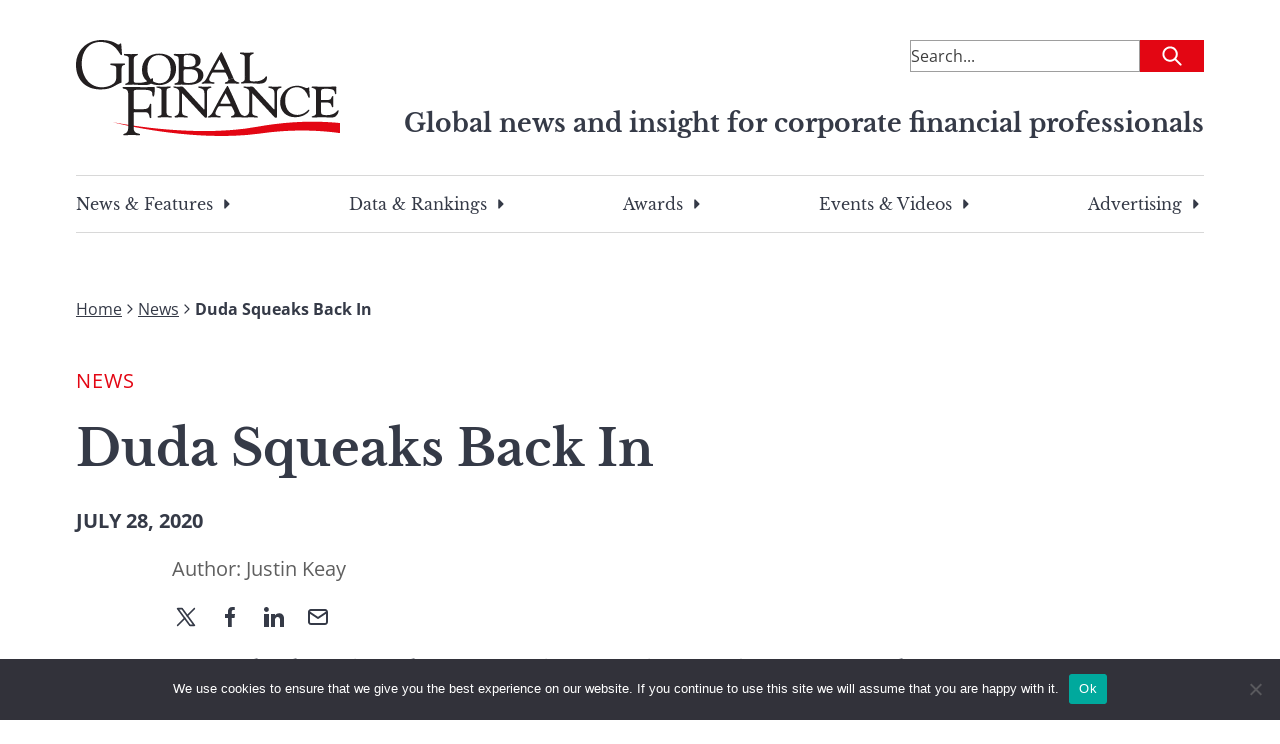

--- FILE ---
content_type: text/html; charset=UTF-8
request_url: https://gfmag.com/news/duda-wins-reelection/
body_size: 21095
content:
<!DOCTYPE html>
<html lang="en-US">

<head>

	<meta charset="UTF-8">
	<meta name="viewport" content="width=device-width, initial-scale=1">
	<link rel="profile" href="https://gmpg.org/xfn/11">
	<link rel="pingback" href="https://gfmag.com/xmlrpc.php">

	<meta name='robots' content='index, follow, max-image-preview:large, max-snippet:-1, max-video-preview:-1' />
	<style>img:is([sizes="auto" i], [sizes^="auto," i]) { contain-intrinsic-size: 3000px 1500px }</style>
		<style>
		.site-header{--tw-bg-opacity:1;background-color:rgb(255 255 255/var(--tw-bg-opacity));padding-left:1.5rem;padding-right:1.5rem;padding-top:1rem}@media (min-width:900px){.site-header{padding:2.5rem 1rem}}.site-header .site-header-content-inner-wrapper{display:flex;justify-content:space-between}.site-header .site-header-content-inner-wrapper h6{color:var(--wp--preset--color--secondary-500);text-align:right}.site-header>.site-header-content{margin-left:auto;margin-right:auto;padding-left:1.5rem;padding-right:1.5rem;width:100%}@media (min-width:100%){.site-header>.site-header-content{max-width:100%}}@media (min-width:1128px){.site-header>.site-header-content{max-width:1128px;padding-left:0;padding-right:0}}.site-header>.site-header-content{padding-left:0;padding-right:0;position:relative}@media (min-width:900px){.site-header>.site-header-content{margin-bottom:2rem}}.site-header .site-description{text-decoration-line:none;width:66.666667%}.site-header .site-branding{width:25%}.site-header .site-branding a{text-decoration-line:none}.site-header .site-branding .custom-logo{max-width:100%;width:110px}@media (min-width:900px){.site-header .site-branding .custom-logo{width:264px}}.site-header .site-tag-line-wrapper{display:flex;justify-content:flex-end;margin-top:1rem;text-align:center}@media (max-width:900px){.site-header .site-tag-line-wrapper{border-bottom-width:1px;border-top-width:1px}}@media (min-width:900px){.site-header .site-tag-line-wrapper{margin-top:-2rem;text-align:right}}.site-header .site-tag-line-wrapper .site-tag-line-content{width:100%}@media (min-width:900px){.site-header .site-tag-line-wrapper .site-tag-line-content{width:75%}}.site-header .site-tag-line-wrapper .site-tag-line-content .site-tagline{color:var(--wp--preset--color--secondary-500);margin-bottom:.25rem;margin-top:.25rem}@media (max-width:900px){.site-header .site-tag-line-wrapper .site-tag-line-content .site-tagline{font-size:1rem;font-weight:400;line-height:1.5rem}}.site-header .site-tag-line-wrapper .site-tag-line-content .site-tagline{font-weight:700}@media (min-width:900px){.site-header .site-tag-line-wrapper .site-tag-line-content .site-tagline{font-size:calc(13.264px + .684vw)}}@media(min-width:1128px){.site-header .site-tag-line-wrapper .site-tag-line-content .site-tagline{font-size:25px}}.header-leaderboard-ad{display:flex;justify-content:center;margin-bottom:1.5rem;margin-top:.5625rem}@media (min-width:900px){.header-leaderboard-ad{margin-bottom:0;margin-top:0}}.header-leaderboard-ad.inner{justify-content:flex-start}.navigation-menu{display:none}@media (min-width:900px){.navigation-menu{display:block}}.navigation-menu .menu{border-bottom-width:1px;border-top-width:1px;display:flex;justify-content:space-between;list-style-type:none;padding-bottom:1rem;padding-top:1rem}.navigation-menu .menu>li{margin-bottom:-10px;padding-bottom:10px}.navigation-menu .menu>li:not(:last-child){margin-right:1rem}.navigation-menu .menu .menu-item{font-family:Libre Baskerville,serif;padding-left:0;padding-right:0}.navigation-menu .menu .menu-item a{color:var(--wp--preset--color--secondary-500);text-decoration-line:none}.navigation-menu .sub-menu{--tw-bg-opacity:1;--tw-shadow:0 1.25rem 1.5625rem -0.3125rem rgba(0,0,0,.1),0 0.625rem 0.625rem -0.3125rem rgba(0,0,0,.04);--tw-shadow-colored:0 1.25rem 1.5625rem -0.3125rem var(--tw-shadow-color),0 0.625rem 0.625rem -0.3125rem var(--tw-shadow-color);background-color:rgb(255 255 255/var(--tw-bg-opacity));border-radius:.125rem;box-shadow:0 0 #0000,0 0 #0000,var(--tw-shadow);box-shadow:var(--tw-ring-offset-shadow,0 0 #0000),var(--tw-ring-shadow,0 0 #0000),var(--tw-shadow);left:-999em;list-style-type:none;margin-top:.625rem;padding:.5rem 1.5rem;position:absolute;top:1.5rem;width:325px;z-index:99999}.navigation-menu .sub-menu li{margin-bottom:.625rem;padding:.5rem 1.5rem;position:relative}.navigation-menu .sub-menu li:after{opacity:0;transition:opacity .3s ease-in-out}.navigation-menu .sub-menu li:after,.navigation-menu .sub-menu li:hover:after{background:#e30613;bottom:0;content:"";height:2px;position:absolute;width:100%}.navigation-menu .sub-menu li:hover:after{opacity:1}.navigation-menu .sub-menu .menu-item-has-children.focus>.sub-menu,.navigation-menu .sub-menu .menu-item-has-children:hover>.sub-menu{left:100%}.menu-item-has-children{position:relative}.menu-item-has-children.focus>.sub-menu,.menu-item-has-children:hover>.sub-menu{left:0}.menu-item-has-children:last-of-type:hover .sub-menu{left:-193px}.menu-item-has-children .caret-right{background:url([data-uri]) 50% 50% no-repeat;background-size:100%;display:block;float:right;height:100%;margin-left:.375rem;transition-duration:.2s;transition-property:all;transition-timing-function:cubic-bezier(.4,0,.2,1);width:1rem}.menu-item-has-children:hover .caret-right{--tw-rotate:90deg;transform:translate(var(--tw-translate-x),var(--tw-translate-y)) rotate(var(--tw-rotate)) skewX(var(--tw-skew-x)) skewY(var(--tw-skew-y)) scaleX(var(--tw-scale-x)) scaleY(var(--tw-scale-y))}.dropdown ul li{width:100%}.dropdown ul a{display:block;min-width:12rem;width:100%}.footer-navigation .menu{margin-left:auto;margin-right:auto;padding-left:1.5rem;padding-right:1.5rem;width:100%}@media (min-width:100%){.footer-navigation .menu{max-width:100%}}@media (min-width:1128px){.footer-navigation .menu{max-width:1128px;padding-left:0;padding-right:0}}.footer-navigation .menu{display:block}@media (min-width:900px){.footer-navigation .menu{display:flex}}.mobile-menu{font-family:Libre Baskerville,serif}.mobile-menu,.mobile-menu a{color:var(--wp--preset--color--secondary-500)}.mobile-menu a{text-decoration-line:none}.mobile-menu a:visited{color:var(--wp--preset--color--secondary-400)}.mobile-menu>li{font-weight:700;margin-bottom:1.5rem}.mobile-menu .menu-item a{align-items:center;display:flex}.mobile-menu .sub-menu{display:none;margin-bottom:0;margin-left:1rem;margin-top:1.5rem}.mobile-menu .sub-menu>.menu-item{font-weight:400;margin-bottom:2.5rem}.mobile-menu .sub-menu .menu-item a{--tw-text-opacity:1;color:rgb(0 0 0/var(--tw-text-opacity))}.mobile-menu .sub-menu.is-visible{display:block;opacity:1;visibility:visible}.mobile-menu .menu-item-has-children.is-visible{max-height:8000px}.mobile-menu .menu-item-has-children.is-visible .parent-indicator.caret-down:after{--tw-rotate:90deg;transform:translate(var(--tw-translate-x),var(--tw-translate-y)) rotate(var(--tw-rotate)) skewX(var(--tw-skew-x)) skewY(var(--tw-skew-y)) scaleX(var(--tw-scale-x)) scaleY(var(--tw-scale-y))}.mobile-menu .menu-item-has-children .menu-item-has-children:last-of-type .menu-item-has-children.is-visible{margin-bottom:0}.mobile-menu .menu-item-has-children .menu-item-has-children .parent-indicator{--tw-rotate:0deg;transform:translate(var(--tw-translate-x),var(--tw-translate-y)) rotate(var(--tw-rotate)) skewX(var(--tw-skew-x)) skewY(var(--tw-skew-y)) scaleX(var(--tw-scale-x)) scaleY(var(--tw-scale-y))}.mobile-menu .menu-item-has-children .menu-item-has-children.is-visible:last-of-type{margin-bottom:0}.mobile-menu .menu-item-has-children .menu-item-has-children.is-visible .parent-indicator{--tw-rotate:180deg;transform:translate(var(--tw-translate-x),var(--tw-translate-y)) rotate(var(--tw-rotate)) skewX(var(--tw-skew-x)) skewY(var(--tw-skew-y)) scaleX(var(--tw-scale-x)) scaleY(var(--tw-scale-y))}.mobile-menu .menu-item-has-children .menu-item-has-children .menu-item-has-children .parent-indicator{--tw-rotate:0deg;transform:translate(var(--tw-translate-x),var(--tw-translate-y)) rotate(var(--tw-rotate)) skewX(var(--tw-skew-x)) skewY(var(--tw-skew-y)) scaleX(var(--tw-scale-x)) scaleY(var(--tw-scale-y))}.mobile-menu .menu-item-has-children .menu-item-has-children .menu-item-has-children.is-visible .parent-indicator{--tw-rotate:180deg;transform:translate(var(--tw-translate-x),var(--tw-translate-y)) rotate(var(--tw-rotate)) skewX(var(--tw-skew-x)) skewY(var(--tw-skew-y)) scaleX(var(--tw-scale-x)) scaleY(var(--tw-scale-y))}.mobile-menu .parent-indicator{display:inline-block;float:none;height:2rem;margin-left:.25rem;padding:0;position:relative;width:2rem}.mobile-menu .parent-indicator:hover{background-color:transparent}.mobile-menu .parent-indicator:focus{border-width:0}.mobile-menu .parent-indicator.caret-down:after{--tw-content:"";background-image:url([data-uri]);background-position:50%;background-repeat:no-repeat;background-size:contain;content:var(--tw-content);height:1rem;left:.375rem;position:absolute;top:.5rem;width:1rem}	</style>
				<link rel="preload" href="https://s44650.pcdn.co/wp-content/uploads/2023/04/gmf-logo.svg" as="image">
			<link rel="preload" href="https://s44650.pcdn.co/wp-content/themes/global-finance/build/index.css?ver=1.0.0" as="style">
	<link rel="preload" href="https://s44650.pcdn.co/wp-content/themes/global-finance/build/index.js?ver=1.0.0" as="script">
	
	<!-- This site is optimized with the Yoast SEO Premium plugin v26.8 (Yoast SEO v26.8) - https://yoast.com/product/yoast-seo-premium-wordpress/ -->
	<title>Duda Squeaks Back In - Global Finance Magazine</title><link rel="preload" as="image" href="https://s44650.pcdn.co/wp-content/uploads/2023/07/duda-640-1595948978-1.jpg" fetchpriority="high">
	<meta name="description" content="Divided Poland narrowly re-elects theLaw and Justice party president." />
	<link rel="canonical" href="https://gfmag.com/news/duda-wins-reelection/" />
	<meta property="og:locale" content="en_US" />
	<meta property="og:type" content="article" />
	<meta property="og:title" content="Duda Squeaks Back In - Global Finance Magazine" />
	<meta property="og:description" content="Divided Poland narrowly re-elects theLaw and Justice party president." />
	<meta property="og:url" content="https://gfmag.com/news/duda-wins-reelection/" />
	<meta property="og:site_name" content="Global Finance Magazine" />
	<meta property="article:published_time" content="2020-07-28T00:00:00+00:00" />
	<meta property="article:modified_time" content="2023-07-22T15:24:05+00:00" />
	<meta property="og:image" content="https://s44650.pcdn.co/wp-content/uploads/2023/07/gfmag-social-1.png" />
	<meta name="author" content="Justin Keay" />
	<meta name="twitter:card" content="summary_large_image" />
	<meta name="twitter:title" content="Duda Squeaks Back In - Global Finance Magazine" />
	<meta name="twitter:description" content="Divided Poland narrowly re-elects theLaw and Justice party president." />
	<meta name="twitter:image" content="https://s44650.pcdn.co/wp-content/uploads/2023/07/gfmag-social-1.png" />
	<meta name="twitter:label1" content="Written by" />
	<meta name="twitter:data1" content="Justin Keay" />
	<meta name="twitter:label2" content="Est. reading time" />
	<meta name="twitter:data2" content="2 minutes" />
	<script type="application/ld+json" class="yoast-schema-graph">{"@context":"https://schema.org","@graph":[{"@type":"Article","@id":"https://gfmag.com/news/duda-wins-reelection/#article","isPartOf":{"@id":"https://gfmag.com/news/duda-wins-reelection/"},"author":[{"@id":"https://gfmag.com/#/schema/person/56df3dcda5ef387812edebe6b8b3a62f"}],"headline":"Duda Squeaks Back In","datePublished":"2020-07-28T00:00:00+00:00","dateModified":"2023-07-22T15:24:05+00:00","mainEntityOfPage":{"@id":"https://gfmag.com/news/duda-wins-reelection/"},"wordCount":358,"publisher":{"@id":"https://gfmag.com/#organization"},"image":{"@id":"https://gfmag.com/news/duda-wins-reelection/#primaryimage"},"thumbnailUrl":"https://s44650.pcdn.co/wp-content/uploads/2023/07/duda-640-1595948978-1.jpg","articleSection":["News"],"inLanguage":"en-US"},{"@type":"WebPage","@id":"https://gfmag.com/news/duda-wins-reelection/","url":"https://gfmag.com/news/duda-wins-reelection/","name":"Duda Squeaks Back In - Global Finance Magazine","isPartOf":{"@id":"https://gfmag.com/#website"},"primaryImageOfPage":{"@id":"https://gfmag.com/news/duda-wins-reelection/#primaryimage"},"image":{"@id":"https://gfmag.com/news/duda-wins-reelection/#primaryimage"},"thumbnailUrl":"https://s44650.pcdn.co/wp-content/uploads/2023/07/duda-640-1595948978-1.jpg","datePublished":"2020-07-28T00:00:00+00:00","dateModified":"2023-07-22T15:24:05+00:00","description":"Divided Poland narrowly re-elects theLaw and Justice party president.","breadcrumb":{"@id":"https://gfmag.com/news/duda-wins-reelection/#breadcrumb"},"inLanguage":"en-US","potentialAction":[{"@type":"ReadAction","target":["https://gfmag.com/news/duda-wins-reelection/"]}]},{"@type":"ImageObject","inLanguage":"en-US","@id":"https://gfmag.com/news/duda-wins-reelection/#primaryimage","url":"https://s44650.pcdn.co/wp-content/uploads/2023/07/duda-640-1595948978-1.jpg","contentUrl":"https://s44650.pcdn.co/wp-content/uploads/2023/07/duda-640-1595948978-1.jpg","width":640,"height":250},{"@type":"BreadcrumbList","@id":"https://gfmag.com/news/duda-wins-reelection/#breadcrumb","itemListElement":[{"@type":"ListItem","position":1,"name":"Home","item":"https://gfmag.com/"},{"@type":"ListItem","position":2,"name":"News","item":"https://gfmag.com/news/"},{"@type":"ListItem","position":3,"name":"Duda Squeaks Back In"}]},{"@type":"WebSite","@id":"https://gfmag.com/#website","url":"https://gfmag.com/","name":"Global Finance Magazine","description":"Global news and insight for corporate financial professionals","publisher":{"@id":"https://gfmag.com/#organization"},"potentialAction":[{"@type":"SearchAction","target":{"@type":"EntryPoint","urlTemplate":"https://gfmag.com/?s={search_term_string}"},"query-input":{"@type":"PropertyValueSpecification","valueRequired":true,"valueName":"search_term_string"}}],"inLanguage":"en-US"},{"@type":"Organization","@id":"https://gfmag.com/#organization","name":"Global Finance Magazine","url":"https://gfmag.com/","logo":{"@type":"ImageObject","inLanguage":"en-US","@id":"https://gfmag.com/#/schema/logo/image/","url":"https://s44650.pcdn.co/wp-content/uploads/2023/03/global-finance-logo.png","contentUrl":"https://s44650.pcdn.co/wp-content/uploads/2023/03/global-finance-logo.png","width":920,"height":500,"caption":"Global Finance Magazine"},"image":{"@id":"https://gfmag.com/#/schema/logo/image/"}},{"@type":"Person","@id":"https://gfmag.com/#/schema/person/56df3dcda5ef387812edebe6b8b3a62f","name":"Justin Keay","image":{"@type":"ImageObject","inLanguage":"en-US","@id":"https://gfmag.com/#/schema/person/image/d6c9e9460afa7c224c3ffdae3d1799f9","url":"https://secure.gravatar.com/avatar/d8499024790a08931b3426e7dc116df6ea24d5069d14b370614439ef0065b701?s=96&d=mm&r=g","contentUrl":"https://secure.gravatar.com/avatar/d8499024790a08931b3426e7dc116df6ea24d5069d14b370614439ef0065b701?s=96&d=mm&r=g","caption":"Justin Keay"},"url":"https://gfmag.com/author/justin-keay/"}]}</script>
	<!-- / Yoast SEO Premium plugin. -->


<link rel='dns-prefetch' href='//static.addtoany.com' />
<link rel='dns-prefetch' href='//www.googletagmanager.com' />
<link rel='dns-prefetch' href='//cdn.jsdelivr.net' />
<link rel='dns-prefetch' href='//pagead2.googlesyndication.com' />

<link rel="alternate" type="application/rss+xml" title="Global Finance Magazine &raquo; Feed" href="https://gfmag.com/feed/" />
<link rel="alternate" type="application/rss+xml" title="Global Finance Magazine &raquo; Comments Feed" href="https://gfmag.com/comments/feed/" />
<link rel='stylesheet' id='wp-block-library-css' href='https://s44650.pcdn.co/wp-includes/css/dist/block-library/style.min.css?ver=6.8.3' type='text/css' media='all' />
<style id='co-authors-plus-coauthors-style-inline-css' type='text/css'>
.wp-block-co-authors-plus-coauthors.is-layout-flow [class*=wp-block-co-authors-plus]{display:inline}

</style>
<style id='co-authors-plus-avatar-style-inline-css' type='text/css'>
.wp-block-co-authors-plus-avatar :where(img){height:auto;max-width:100%;vertical-align:bottom}.wp-block-co-authors-plus-coauthors.is-layout-flow .wp-block-co-authors-plus-avatar :where(img){vertical-align:middle}.wp-block-co-authors-plus-avatar:is(.alignleft,.alignright){display:table}.wp-block-co-authors-plus-avatar.aligncenter{display:table;margin-inline:auto}

</style>
<style id='co-authors-plus-image-style-inline-css' type='text/css'>
.wp-block-co-authors-plus-image{margin-bottom:0}.wp-block-co-authors-plus-image :where(img){height:auto;max-width:100%;vertical-align:bottom}.wp-block-co-authors-plus-coauthors.is-layout-flow .wp-block-co-authors-plus-image :where(img){vertical-align:middle}.wp-block-co-authors-plus-image:is(.alignfull,.alignwide) :where(img){width:100%}.wp-block-co-authors-plus-image:is(.alignleft,.alignright){display:table}.wp-block-co-authors-plus-image.aligncenter{display:table;margin-inline:auto}

</style>
<style id='search-meter-recent-searches-style-inline-css' type='text/css'>
.wp-block-search-meter-recent-searches>h2{margin-block-end:0;margin-block-start:0}.wp-block-search-meter-recent-searches>ul{list-style:none;padding-left:0}

</style>
<style id='search-meter-popular-searches-style-inline-css' type='text/css'>
.wp-block-search-meter-popular-searches>h2{margin-block-end:0;margin-block-start:0}.wp-block-search-meter-popular-searches>ul{list-style:none;padding-left:0}

</style>
<style id='global-styles-inline-css' type='text/css'>
:root{--wp--preset--aspect-ratio--square: 1;--wp--preset--aspect-ratio--4-3: 4/3;--wp--preset--aspect-ratio--3-4: 3/4;--wp--preset--aspect-ratio--3-2: 3/2;--wp--preset--aspect-ratio--2-3: 2/3;--wp--preset--aspect-ratio--16-9: 16/9;--wp--preset--aspect-ratio--9-16: 9/16;--wp--preset--color--black: #000000;--wp--preset--color--cyan-bluish-gray: #abb8c3;--wp--preset--color--white: #ffffff;--wp--preset--color--pale-pink: #f78da7;--wp--preset--color--vivid-red: #cf2e2e;--wp--preset--color--luminous-vivid-orange: #ff6900;--wp--preset--color--luminous-vivid-amber: #fcb900;--wp--preset--color--light-green-cyan: #7bdcb5;--wp--preset--color--vivid-green-cyan: #00d084;--wp--preset--color--pale-cyan-blue: #8ed1fc;--wp--preset--color--vivid-cyan-blue: #0693e3;--wp--preset--color--vivid-purple: #9b51e0;--wp--preset--color--gray-50: #F7F7F7;--wp--preset--color--gray-100: #ECECEC;--wp--preset--color--gray-200: #D8D8D8;--wp--preset--color--gray-300: #C5C5C5;--wp--preset--color--gray-400: #B1B1B1;--wp--preset--color--gray-500: #9E9E9E;--wp--preset--color--gray-600: #7E7E7E;--wp--preset--color--gray-700: #5F5F5F;--wp--preset--color--gray-800: #3F3F3F;--wp--preset--color--gray-900: #202020;--wp--preset--color--primary-100: #F9CDD0;--wp--preset--color--primary-200: #F49BA1;--wp--preset--color--primary-300: #EE6A71;--wp--preset--color--primary-400: #E93842;--wp--preset--color--primary-500: #E30613;--wp--preset--color--primary-600: #B6050F;--wp--preset--color--primary-700: #88040B;--wp--preset--color--primary-800: #5B0208;--wp--preset--color--primary-900: #2D0104;--wp--preset--color--secondary-100: #D7D8DA;--wp--preset--color--secondary-200: #AEB0B5;--wp--preset--color--secondary-300: #868991;--wp--preset--color--secondary-400: #5D616C;--wp--preset--color--secondary-500: #353A47;--wp--preset--color--secondary-600: #2A2E39;--wp--preset--color--secondary-700: #20232B;--wp--preset--color--secondary-800: #15171C;--wp--preset--color--secondary-900: #0B0C0E;--wp--preset--color--economic-500: #295264;--wp--preset--color--awards-500: #54414E;--wp--preset--color--error-100: #F9D0D9;--wp--preset--color--error-200: #F2A2B3;--wp--preset--color--error-300: #EC738E;--wp--preset--color--error-400: #E54568;--wp--preset--color--error-500: #DF1642;--wp--preset--color--error-600: #B21235;--wp--preset--color--error-700: #860D28;--wp--preset--color--error-800: #59091A;--wp--preset--color--error-900: #2D040D;--wp--preset--color--success-100: #D1EEDD;--wp--preset--color--success-200: #A3DDBC;--wp--preset--color--success-300: #74CB9A;--wp--preset--color--success-400: #46BA79;--wp--preset--color--success-500: #DF1642;--wp--preset--color--success-600: #138746;--wp--preset--color--success-700: #0E6534;--wp--preset--color--success-800: #0A4423;--wp--preset--color--success-900: #052211;--wp--preset--color--warning-100: #FFF1D7;--wp--preset--color--warning-200: #FFE4AF;--wp--preset--color--warning-300: #FFD688;--wp--preset--color--warning-400: #FFC960;--wp--preset--color--warning-500: #FFBB38;--wp--preset--color--warning-600: #CC962D;--wp--preset--color--warning-700: #997022;--wp--preset--color--warning-800: #664B16;--wp--preset--color--warning-900: #33250B;--wp--preset--gradient--vivid-cyan-blue-to-vivid-purple: linear-gradient(135deg,rgba(6,147,227,1) 0%,rgb(155,81,224) 100%);--wp--preset--gradient--light-green-cyan-to-vivid-green-cyan: linear-gradient(135deg,rgb(122,220,180) 0%,rgb(0,208,130) 100%);--wp--preset--gradient--luminous-vivid-amber-to-luminous-vivid-orange: linear-gradient(135deg,rgba(252,185,0,1) 0%,rgba(255,105,0,1) 100%);--wp--preset--gradient--luminous-vivid-orange-to-vivid-red: linear-gradient(135deg,rgba(255,105,0,1) 0%,rgb(207,46,46) 100%);--wp--preset--gradient--very-light-gray-to-cyan-bluish-gray: linear-gradient(135deg,rgb(238,238,238) 0%,rgb(169,184,195) 100%);--wp--preset--gradient--cool-to-warm-spectrum: linear-gradient(135deg,rgb(74,234,220) 0%,rgb(151,120,209) 20%,rgb(207,42,186) 40%,rgb(238,44,130) 60%,rgb(251,105,98) 80%,rgb(254,248,76) 100%);--wp--preset--gradient--blush-light-purple: linear-gradient(135deg,rgb(255,206,236) 0%,rgb(152,150,240) 100%);--wp--preset--gradient--blush-bordeaux: linear-gradient(135deg,rgb(254,205,165) 0%,rgb(254,45,45) 50%,rgb(107,0,62) 100%);--wp--preset--gradient--luminous-dusk: linear-gradient(135deg,rgb(255,203,112) 0%,rgb(199,81,192) 50%,rgb(65,88,208) 100%);--wp--preset--gradient--pale-ocean: linear-gradient(135deg,rgb(255,245,203) 0%,rgb(182,227,212) 50%,rgb(51,167,181) 100%);--wp--preset--gradient--electric-grass: linear-gradient(135deg,rgb(202,248,128) 0%,rgb(113,206,126) 100%);--wp--preset--gradient--midnight: linear-gradient(135deg,rgb(2,3,129) 0%,rgb(40,116,252) 100%);--wp--preset--font-size--small: 13px;--wp--preset--font-size--medium: 20px;--wp--preset--font-size--large: 36px;--wp--preset--font-size--x-large: 42px;--wp--preset--font-size--normal: 16px;--wp--preset--font-size--huge: 50px;--wp--preset--spacing--20: 0.44rem;--wp--preset--spacing--30: 0.67rem;--wp--preset--spacing--40: 1rem;--wp--preset--spacing--50: 1.5rem;--wp--preset--spacing--60: 2.25rem;--wp--preset--spacing--70: 3.38rem;--wp--preset--spacing--80: 5.06rem;--wp--preset--shadow--natural: 6px 6px 9px rgba(0, 0, 0, 0.2);--wp--preset--shadow--deep: 12px 12px 50px rgba(0, 0, 0, 0.4);--wp--preset--shadow--sharp: 6px 6px 0px rgba(0, 0, 0, 0.2);--wp--preset--shadow--outlined: 6px 6px 0px -3px rgba(255, 255, 255, 1), 6px 6px rgba(0, 0, 0, 1);--wp--preset--shadow--crisp: 6px 6px 0px rgba(0, 0, 0, 1);}:root { --wp--style--global--content-size: 1128px;--wp--style--global--wide-size: 1128px; }:where(body) { margin: 0; }.wp-site-blocks > .alignleft { float: left; margin-right: 2em; }.wp-site-blocks > .alignright { float: right; margin-left: 2em; }.wp-site-blocks > .aligncenter { justify-content: center; margin-left: auto; margin-right: auto; }:where(.is-layout-flex){gap: 0.5em;}:where(.is-layout-grid){gap: 0.5em;}.is-layout-flow > .alignleft{float: left;margin-inline-start: 0;margin-inline-end: 2em;}.is-layout-flow > .alignright{float: right;margin-inline-start: 2em;margin-inline-end: 0;}.is-layout-flow > .aligncenter{margin-left: auto !important;margin-right: auto !important;}.is-layout-constrained > .alignleft{float: left;margin-inline-start: 0;margin-inline-end: 2em;}.is-layout-constrained > .alignright{float: right;margin-inline-start: 2em;margin-inline-end: 0;}.is-layout-constrained > .aligncenter{margin-left: auto !important;margin-right: auto !important;}.is-layout-constrained > :where(:not(.alignleft):not(.alignright):not(.alignfull)){max-width: var(--wp--style--global--content-size);margin-left: auto !important;margin-right: auto !important;}.is-layout-constrained > .alignwide{max-width: var(--wp--style--global--wide-size);}body .is-layout-flex{display: flex;}.is-layout-flex{flex-wrap: wrap;align-items: center;}.is-layout-flex > :is(*, div){margin: 0;}body .is-layout-grid{display: grid;}.is-layout-grid > :is(*, div){margin: 0;}body{padding-top: 0px;padding-right: 0px;padding-bottom: 0px;padding-left: 0px;}a:where(:not(.wp-element-button)){text-decoration: underline;}:root :where(.wp-element-button, .wp-block-button__link){background-color: #32373c;border-width: 0;color: #fff;font-family: inherit;font-size: inherit;line-height: inherit;padding: calc(0.667em + 2px) calc(1.333em + 2px);text-decoration: none;}.has-black-color{color: var(--wp--preset--color--black) !important;}.has-cyan-bluish-gray-color{color: var(--wp--preset--color--cyan-bluish-gray) !important;}.has-white-color{color: var(--wp--preset--color--white) !important;}.has-pale-pink-color{color: var(--wp--preset--color--pale-pink) !important;}.has-vivid-red-color{color: var(--wp--preset--color--vivid-red) !important;}.has-luminous-vivid-orange-color{color: var(--wp--preset--color--luminous-vivid-orange) !important;}.has-luminous-vivid-amber-color{color: var(--wp--preset--color--luminous-vivid-amber) !important;}.has-light-green-cyan-color{color: var(--wp--preset--color--light-green-cyan) !important;}.has-vivid-green-cyan-color{color: var(--wp--preset--color--vivid-green-cyan) !important;}.has-pale-cyan-blue-color{color: var(--wp--preset--color--pale-cyan-blue) !important;}.has-vivid-cyan-blue-color{color: var(--wp--preset--color--vivid-cyan-blue) !important;}.has-vivid-purple-color{color: var(--wp--preset--color--vivid-purple) !important;}.has-gray-50-color{color: var(--wp--preset--color--gray-50) !important;}.has-gray-100-color{color: var(--wp--preset--color--gray-100) !important;}.has-gray-200-color{color: var(--wp--preset--color--gray-200) !important;}.has-gray-300-color{color: var(--wp--preset--color--gray-300) !important;}.has-gray-400-color{color: var(--wp--preset--color--gray-400) !important;}.has-gray-500-color{color: var(--wp--preset--color--gray-500) !important;}.has-gray-600-color{color: var(--wp--preset--color--gray-600) !important;}.has-gray-700-color{color: var(--wp--preset--color--gray-700) !important;}.has-gray-800-color{color: var(--wp--preset--color--gray-800) !important;}.has-gray-900-color{color: var(--wp--preset--color--gray-900) !important;}.has-primary-100-color{color: var(--wp--preset--color--primary-100) !important;}.has-primary-200-color{color: var(--wp--preset--color--primary-200) !important;}.has-primary-300-color{color: var(--wp--preset--color--primary-300) !important;}.has-primary-400-color{color: var(--wp--preset--color--primary-400) !important;}.has-primary-500-color{color: var(--wp--preset--color--primary-500) !important;}.has-primary-600-color{color: var(--wp--preset--color--primary-600) !important;}.has-primary-700-color{color: var(--wp--preset--color--primary-700) !important;}.has-primary-800-color{color: var(--wp--preset--color--primary-800) !important;}.has-primary-900-color{color: var(--wp--preset--color--primary-900) !important;}.has-secondary-100-color{color: var(--wp--preset--color--secondary-100) !important;}.has-secondary-200-color{color: var(--wp--preset--color--secondary-200) !important;}.has-secondary-300-color{color: var(--wp--preset--color--secondary-300) !important;}.has-secondary-400-color{color: var(--wp--preset--color--secondary-400) !important;}.has-secondary-500-color{color: var(--wp--preset--color--secondary-500) !important;}.has-secondary-600-color{color: var(--wp--preset--color--secondary-600) !important;}.has-secondary-700-color{color: var(--wp--preset--color--secondary-700) !important;}.has-secondary-800-color{color: var(--wp--preset--color--secondary-800) !important;}.has-secondary-900-color{color: var(--wp--preset--color--secondary-900) !important;}.has-economic-500-color{color: var(--wp--preset--color--economic-500) !important;}.has-awards-500-color{color: var(--wp--preset--color--awards-500) !important;}.has-error-100-color{color: var(--wp--preset--color--error-100) !important;}.has-error-200-color{color: var(--wp--preset--color--error-200) !important;}.has-error-300-color{color: var(--wp--preset--color--error-300) !important;}.has-error-400-color{color: var(--wp--preset--color--error-400) !important;}.has-error-500-color{color: var(--wp--preset--color--error-500) !important;}.has-error-600-color{color: var(--wp--preset--color--error-600) !important;}.has-error-700-color{color: var(--wp--preset--color--error-700) !important;}.has-error-800-color{color: var(--wp--preset--color--error-800) !important;}.has-error-900-color{color: var(--wp--preset--color--error-900) !important;}.has-success-100-color{color: var(--wp--preset--color--success-100) !important;}.has-success-200-color{color: var(--wp--preset--color--success-200) !important;}.has-success-300-color{color: var(--wp--preset--color--success-300) !important;}.has-success-400-color{color: var(--wp--preset--color--success-400) !important;}.has-success-500-color{color: var(--wp--preset--color--success-500) !important;}.has-success-600-color{color: var(--wp--preset--color--success-600) !important;}.has-success-700-color{color: var(--wp--preset--color--success-700) !important;}.has-success-800-color{color: var(--wp--preset--color--success-800) !important;}.has-success-900-color{color: var(--wp--preset--color--success-900) !important;}.has-warning-100-color{color: var(--wp--preset--color--warning-100) !important;}.has-warning-200-color{color: var(--wp--preset--color--warning-200) !important;}.has-warning-300-color{color: var(--wp--preset--color--warning-300) !important;}.has-warning-400-color{color: var(--wp--preset--color--warning-400) !important;}.has-warning-500-color{color: var(--wp--preset--color--warning-500) !important;}.has-warning-600-color{color: var(--wp--preset--color--warning-600) !important;}.has-warning-700-color{color: var(--wp--preset--color--warning-700) !important;}.has-warning-800-color{color: var(--wp--preset--color--warning-800) !important;}.has-warning-900-color{color: var(--wp--preset--color--warning-900) !important;}.has-black-background-color{background-color: var(--wp--preset--color--black) !important;}.has-cyan-bluish-gray-background-color{background-color: var(--wp--preset--color--cyan-bluish-gray) !important;}.has-white-background-color{background-color: var(--wp--preset--color--white) !important;}.has-pale-pink-background-color{background-color: var(--wp--preset--color--pale-pink) !important;}.has-vivid-red-background-color{background-color: var(--wp--preset--color--vivid-red) !important;}.has-luminous-vivid-orange-background-color{background-color: var(--wp--preset--color--luminous-vivid-orange) !important;}.has-luminous-vivid-amber-background-color{background-color: var(--wp--preset--color--luminous-vivid-amber) !important;}.has-light-green-cyan-background-color{background-color: var(--wp--preset--color--light-green-cyan) !important;}.has-vivid-green-cyan-background-color{background-color: var(--wp--preset--color--vivid-green-cyan) !important;}.has-pale-cyan-blue-background-color{background-color: var(--wp--preset--color--pale-cyan-blue) !important;}.has-vivid-cyan-blue-background-color{background-color: var(--wp--preset--color--vivid-cyan-blue) !important;}.has-vivid-purple-background-color{background-color: var(--wp--preset--color--vivid-purple) !important;}.has-gray-50-background-color{background-color: var(--wp--preset--color--gray-50) !important;}.has-gray-100-background-color{background-color: var(--wp--preset--color--gray-100) !important;}.has-gray-200-background-color{background-color: var(--wp--preset--color--gray-200) !important;}.has-gray-300-background-color{background-color: var(--wp--preset--color--gray-300) !important;}.has-gray-400-background-color{background-color: var(--wp--preset--color--gray-400) !important;}.has-gray-500-background-color{background-color: var(--wp--preset--color--gray-500) !important;}.has-gray-600-background-color{background-color: var(--wp--preset--color--gray-600) !important;}.has-gray-700-background-color{background-color: var(--wp--preset--color--gray-700) !important;}.has-gray-800-background-color{background-color: var(--wp--preset--color--gray-800) !important;}.has-gray-900-background-color{background-color: var(--wp--preset--color--gray-900) !important;}.has-primary-100-background-color{background-color: var(--wp--preset--color--primary-100) !important;}.has-primary-200-background-color{background-color: var(--wp--preset--color--primary-200) !important;}.has-primary-300-background-color{background-color: var(--wp--preset--color--primary-300) !important;}.has-primary-400-background-color{background-color: var(--wp--preset--color--primary-400) !important;}.has-primary-500-background-color{background-color: var(--wp--preset--color--primary-500) !important;}.has-primary-600-background-color{background-color: var(--wp--preset--color--primary-600) !important;}.has-primary-700-background-color{background-color: var(--wp--preset--color--primary-700) !important;}.has-primary-800-background-color{background-color: var(--wp--preset--color--primary-800) !important;}.has-primary-900-background-color{background-color: var(--wp--preset--color--primary-900) !important;}.has-secondary-100-background-color{background-color: var(--wp--preset--color--secondary-100) !important;}.has-secondary-200-background-color{background-color: var(--wp--preset--color--secondary-200) !important;}.has-secondary-300-background-color{background-color: var(--wp--preset--color--secondary-300) !important;}.has-secondary-400-background-color{background-color: var(--wp--preset--color--secondary-400) !important;}.has-secondary-500-background-color{background-color: var(--wp--preset--color--secondary-500) !important;}.has-secondary-600-background-color{background-color: var(--wp--preset--color--secondary-600) !important;}.has-secondary-700-background-color{background-color: var(--wp--preset--color--secondary-700) !important;}.has-secondary-800-background-color{background-color: var(--wp--preset--color--secondary-800) !important;}.has-secondary-900-background-color{background-color: var(--wp--preset--color--secondary-900) !important;}.has-economic-500-background-color{background-color: var(--wp--preset--color--economic-500) !important;}.has-awards-500-background-color{background-color: var(--wp--preset--color--awards-500) !important;}.has-error-100-background-color{background-color: var(--wp--preset--color--error-100) !important;}.has-error-200-background-color{background-color: var(--wp--preset--color--error-200) !important;}.has-error-300-background-color{background-color: var(--wp--preset--color--error-300) !important;}.has-error-400-background-color{background-color: var(--wp--preset--color--error-400) !important;}.has-error-500-background-color{background-color: var(--wp--preset--color--error-500) !important;}.has-error-600-background-color{background-color: var(--wp--preset--color--error-600) !important;}.has-error-700-background-color{background-color: var(--wp--preset--color--error-700) !important;}.has-error-800-background-color{background-color: var(--wp--preset--color--error-800) !important;}.has-error-900-background-color{background-color: var(--wp--preset--color--error-900) !important;}.has-success-100-background-color{background-color: var(--wp--preset--color--success-100) !important;}.has-success-200-background-color{background-color: var(--wp--preset--color--success-200) !important;}.has-success-300-background-color{background-color: var(--wp--preset--color--success-300) !important;}.has-success-400-background-color{background-color: var(--wp--preset--color--success-400) !important;}.has-success-500-background-color{background-color: var(--wp--preset--color--success-500) !important;}.has-success-600-background-color{background-color: var(--wp--preset--color--success-600) !important;}.has-success-700-background-color{background-color: var(--wp--preset--color--success-700) !important;}.has-success-800-background-color{background-color: var(--wp--preset--color--success-800) !important;}.has-success-900-background-color{background-color: var(--wp--preset--color--success-900) !important;}.has-warning-100-background-color{background-color: var(--wp--preset--color--warning-100) !important;}.has-warning-200-background-color{background-color: var(--wp--preset--color--warning-200) !important;}.has-warning-300-background-color{background-color: var(--wp--preset--color--warning-300) !important;}.has-warning-400-background-color{background-color: var(--wp--preset--color--warning-400) !important;}.has-warning-500-background-color{background-color: var(--wp--preset--color--warning-500) !important;}.has-warning-600-background-color{background-color: var(--wp--preset--color--warning-600) !important;}.has-warning-700-background-color{background-color: var(--wp--preset--color--warning-700) !important;}.has-warning-800-background-color{background-color: var(--wp--preset--color--warning-800) !important;}.has-warning-900-background-color{background-color: var(--wp--preset--color--warning-900) !important;}.has-black-border-color{border-color: var(--wp--preset--color--black) !important;}.has-cyan-bluish-gray-border-color{border-color: var(--wp--preset--color--cyan-bluish-gray) !important;}.has-white-border-color{border-color: var(--wp--preset--color--white) !important;}.has-pale-pink-border-color{border-color: var(--wp--preset--color--pale-pink) !important;}.has-vivid-red-border-color{border-color: var(--wp--preset--color--vivid-red) !important;}.has-luminous-vivid-orange-border-color{border-color: var(--wp--preset--color--luminous-vivid-orange) !important;}.has-luminous-vivid-amber-border-color{border-color: var(--wp--preset--color--luminous-vivid-amber) !important;}.has-light-green-cyan-border-color{border-color: var(--wp--preset--color--light-green-cyan) !important;}.has-vivid-green-cyan-border-color{border-color: var(--wp--preset--color--vivid-green-cyan) !important;}.has-pale-cyan-blue-border-color{border-color: var(--wp--preset--color--pale-cyan-blue) !important;}.has-vivid-cyan-blue-border-color{border-color: var(--wp--preset--color--vivid-cyan-blue) !important;}.has-vivid-purple-border-color{border-color: var(--wp--preset--color--vivid-purple) !important;}.has-gray-50-border-color{border-color: var(--wp--preset--color--gray-50) !important;}.has-gray-100-border-color{border-color: var(--wp--preset--color--gray-100) !important;}.has-gray-200-border-color{border-color: var(--wp--preset--color--gray-200) !important;}.has-gray-300-border-color{border-color: var(--wp--preset--color--gray-300) !important;}.has-gray-400-border-color{border-color: var(--wp--preset--color--gray-400) !important;}.has-gray-500-border-color{border-color: var(--wp--preset--color--gray-500) !important;}.has-gray-600-border-color{border-color: var(--wp--preset--color--gray-600) !important;}.has-gray-700-border-color{border-color: var(--wp--preset--color--gray-700) !important;}.has-gray-800-border-color{border-color: var(--wp--preset--color--gray-800) !important;}.has-gray-900-border-color{border-color: var(--wp--preset--color--gray-900) !important;}.has-primary-100-border-color{border-color: var(--wp--preset--color--primary-100) !important;}.has-primary-200-border-color{border-color: var(--wp--preset--color--primary-200) !important;}.has-primary-300-border-color{border-color: var(--wp--preset--color--primary-300) !important;}.has-primary-400-border-color{border-color: var(--wp--preset--color--primary-400) !important;}.has-primary-500-border-color{border-color: var(--wp--preset--color--primary-500) !important;}.has-primary-600-border-color{border-color: var(--wp--preset--color--primary-600) !important;}.has-primary-700-border-color{border-color: var(--wp--preset--color--primary-700) !important;}.has-primary-800-border-color{border-color: var(--wp--preset--color--primary-800) !important;}.has-primary-900-border-color{border-color: var(--wp--preset--color--primary-900) !important;}.has-secondary-100-border-color{border-color: var(--wp--preset--color--secondary-100) !important;}.has-secondary-200-border-color{border-color: var(--wp--preset--color--secondary-200) !important;}.has-secondary-300-border-color{border-color: var(--wp--preset--color--secondary-300) !important;}.has-secondary-400-border-color{border-color: var(--wp--preset--color--secondary-400) !important;}.has-secondary-500-border-color{border-color: var(--wp--preset--color--secondary-500) !important;}.has-secondary-600-border-color{border-color: var(--wp--preset--color--secondary-600) !important;}.has-secondary-700-border-color{border-color: var(--wp--preset--color--secondary-700) !important;}.has-secondary-800-border-color{border-color: var(--wp--preset--color--secondary-800) !important;}.has-secondary-900-border-color{border-color: var(--wp--preset--color--secondary-900) !important;}.has-economic-500-border-color{border-color: var(--wp--preset--color--economic-500) !important;}.has-awards-500-border-color{border-color: var(--wp--preset--color--awards-500) !important;}.has-error-100-border-color{border-color: var(--wp--preset--color--error-100) !important;}.has-error-200-border-color{border-color: var(--wp--preset--color--error-200) !important;}.has-error-300-border-color{border-color: var(--wp--preset--color--error-300) !important;}.has-error-400-border-color{border-color: var(--wp--preset--color--error-400) !important;}.has-error-500-border-color{border-color: var(--wp--preset--color--error-500) !important;}.has-error-600-border-color{border-color: var(--wp--preset--color--error-600) !important;}.has-error-700-border-color{border-color: var(--wp--preset--color--error-700) !important;}.has-error-800-border-color{border-color: var(--wp--preset--color--error-800) !important;}.has-error-900-border-color{border-color: var(--wp--preset--color--error-900) !important;}.has-success-100-border-color{border-color: var(--wp--preset--color--success-100) !important;}.has-success-200-border-color{border-color: var(--wp--preset--color--success-200) !important;}.has-success-300-border-color{border-color: var(--wp--preset--color--success-300) !important;}.has-success-400-border-color{border-color: var(--wp--preset--color--success-400) !important;}.has-success-500-border-color{border-color: var(--wp--preset--color--success-500) !important;}.has-success-600-border-color{border-color: var(--wp--preset--color--success-600) !important;}.has-success-700-border-color{border-color: var(--wp--preset--color--success-700) !important;}.has-success-800-border-color{border-color: var(--wp--preset--color--success-800) !important;}.has-success-900-border-color{border-color: var(--wp--preset--color--success-900) !important;}.has-warning-100-border-color{border-color: var(--wp--preset--color--warning-100) !important;}.has-warning-200-border-color{border-color: var(--wp--preset--color--warning-200) !important;}.has-warning-300-border-color{border-color: var(--wp--preset--color--warning-300) !important;}.has-warning-400-border-color{border-color: var(--wp--preset--color--warning-400) !important;}.has-warning-500-border-color{border-color: var(--wp--preset--color--warning-500) !important;}.has-warning-600-border-color{border-color: var(--wp--preset--color--warning-600) !important;}.has-warning-700-border-color{border-color: var(--wp--preset--color--warning-700) !important;}.has-warning-800-border-color{border-color: var(--wp--preset--color--warning-800) !important;}.has-warning-900-border-color{border-color: var(--wp--preset--color--warning-900) !important;}.has-vivid-cyan-blue-to-vivid-purple-gradient-background{background: var(--wp--preset--gradient--vivid-cyan-blue-to-vivid-purple) !important;}.has-light-green-cyan-to-vivid-green-cyan-gradient-background{background: var(--wp--preset--gradient--light-green-cyan-to-vivid-green-cyan) !important;}.has-luminous-vivid-amber-to-luminous-vivid-orange-gradient-background{background: var(--wp--preset--gradient--luminous-vivid-amber-to-luminous-vivid-orange) !important;}.has-luminous-vivid-orange-to-vivid-red-gradient-background{background: var(--wp--preset--gradient--luminous-vivid-orange-to-vivid-red) !important;}.has-very-light-gray-to-cyan-bluish-gray-gradient-background{background: var(--wp--preset--gradient--very-light-gray-to-cyan-bluish-gray) !important;}.has-cool-to-warm-spectrum-gradient-background{background: var(--wp--preset--gradient--cool-to-warm-spectrum) !important;}.has-blush-light-purple-gradient-background{background: var(--wp--preset--gradient--blush-light-purple) !important;}.has-blush-bordeaux-gradient-background{background: var(--wp--preset--gradient--blush-bordeaux) !important;}.has-luminous-dusk-gradient-background{background: var(--wp--preset--gradient--luminous-dusk) !important;}.has-pale-ocean-gradient-background{background: var(--wp--preset--gradient--pale-ocean) !important;}.has-electric-grass-gradient-background{background: var(--wp--preset--gradient--electric-grass) !important;}.has-midnight-gradient-background{background: var(--wp--preset--gradient--midnight) !important;}.has-small-font-size{font-size: var(--wp--preset--font-size--small) !important;}.has-medium-font-size{font-size: var(--wp--preset--font-size--medium) !important;}.has-large-font-size{font-size: var(--wp--preset--font-size--large) !important;}.has-x-large-font-size{font-size: var(--wp--preset--font-size--x-large) !important;}.has-normal-font-size{font-size: var(--wp--preset--font-size--normal) !important;}.has-huge-font-size{font-size: var(--wp--preset--font-size--huge) !important;}
:where(.wp-block-post-template.is-layout-flex){gap: 1.25em;}:where(.wp-block-post-template.is-layout-grid){gap: 1.25em;}
:where(.wp-block-columns.is-layout-flex){gap: 2em;}:where(.wp-block-columns.is-layout-grid){gap: 2em;}
:root :where(.wp-block-pullquote){font-size: 1.5em;line-height: 1.6;}
</style>
<link rel='stylesheet' id='cookie-notice-front-css' href='https://s44650.pcdn.co/wp-content/plugins/cookie-notice/css/front.min.css?ver=2.5.11' type='text/css' media='all' />
<link rel='stylesheet' id='gfmag-styles-css' href='https://s44650.pcdn.co/wp-content/themes/global-finance/build/index.css?ver=1717759178' type='text/css' media='all' />
<link rel='stylesheet' id='slick-styles-css' href='//cdn.jsdelivr.net/npm/slick-carousel@1.8.1/slick/slick.css?ver=1.8.1' type='text/css' media='all' />
<link rel='stylesheet' id='addtoany-css' href='https://s44650.pcdn.co/wp-content/plugins/add-to-any/addtoany.min.css?ver=1.16' type='text/css' media='all' />
<script type="text/javascript" id="addtoany-core-js-before">
/* <![CDATA[ */
window.a2a_config=window.a2a_config||{};a2a_config.callbacks=[];a2a_config.overlays=[];a2a_config.templates={};
/* ]]> */
</script>
<script type="text/javascript" defer src="https://static.addtoany.com/menu/page.js" id="addtoany-core-js"></script>
<script type="text/javascript" src="https://s44650.pcdn.co/wp-includes/js/jquery/jquery.min.js?ver=3.7.1" id="jquery-core-js"></script>
<script type="text/javascript" defer src="https://s44650.pcdn.co/wp-content/plugins/add-to-any/addtoany.min.js?ver=1.1" id="addtoany-jquery-js"></script>
<script type="text/javascript" id="cookie-notice-front-js-before">
/* <![CDATA[ */
var cnArgs = {"ajaxUrl":"https:\/\/gfmag.com\/wp-admin\/admin-ajax.php","nonce":"80a0aadd3d","hideEffect":"fade","position":"bottom","onScroll":false,"onScrollOffset":100,"onClick":false,"cookieName":"cookie_notice_accepted","cookieTime":2592000,"cookieTimeRejected":2592000,"globalCookie":false,"redirection":false,"cache":true,"revokeCookies":false,"revokeCookiesOpt":"automatic"};
/* ]]> */
</script>
<script type="text/javascript" src="https://s44650.pcdn.co/wp-content/plugins/cookie-notice/js/front.min.js?ver=2.5.11" id="cookie-notice-front-js"></script>

<!-- Google tag (gtag.js) snippet added by Site Kit -->
<!-- Google Analytics snippet added by Site Kit -->
<script type="text/javascript" src="https://www.googletagmanager.com/gtag/js?id=GT-TWR2FD2" id="google_gtagjs-js" async></script>
<script type="text/javascript" id="google_gtagjs-js-after">
/* <![CDATA[ */
window.dataLayer = window.dataLayer || [];function gtag(){dataLayer.push(arguments);}
gtag("set","linker",{"domains":["gfmag.com"]});
gtag("js", new Date());
gtag("set", "developer_id.dZTNiMT", true);
gtag("config", "GT-TWR2FD2");
/* ]]> */
</script>
<link rel="https://api.w.org/" href="https://gfmag.com/wp-json/" /><link rel="alternate" title="JSON" type="application/json" href="https://gfmag.com/wp-json/wp/v2/posts/38678" /><link rel="EditURI" type="application/rsd+xml" title="RSD" href="https://gfmag.com/xmlrpc.php?rsd" />

<link rel='shortlink' href='https://gfmag.com/?p=38678' />
		<!-- Custom Logo: hide header text -->
		<style id="custom-logo-css" type="text/css">
			.site-title, .site-description {
				position: absolute;
				clip-path: inset(50%);
			}
		</style>
		<link rel="alternate" title="oEmbed (JSON)" type="application/json+oembed" href="https://gfmag.com/wp-json/oembed/1.0/embed?url=https%3A%2F%2Fgfmag.com%2Fnews%2Fduda-wins-reelection%2F" />
<link rel="alternate" title="oEmbed (XML)" type="text/xml+oembed" href="https://gfmag.com/wp-json/oembed/1.0/embed?url=https%3A%2F%2Fgfmag.com%2Fnews%2Fduda-wins-reelection%2F&#038;format=xml" />
<meta name="generator" content="Site Kit by Google 1.171.0" /><!-- Stream WordPress user activity plugin v4.1.1 -->

<!-- Google AdSense meta tags added by Site Kit -->
<meta name="google-adsense-platform-account" content="ca-host-pub-2644536267352236">
<meta name="google-adsense-platform-domain" content="sitekit.withgoogle.com">
<!-- End Google AdSense meta tags added by Site Kit -->

<!-- Google Tag Manager snippet added by Site Kit -->
<script type="text/javascript">
/* <![CDATA[ */

			( function( w, d, s, l, i ) {
				w[l] = w[l] || [];
				w[l].push( {'gtm.start': new Date().getTime(), event: 'gtm.js'} );
				var f = d.getElementsByTagName( s )[0],
					j = d.createElement( s ), dl = l != 'dataLayer' ? '&l=' + l : '';
				j.async = true;
				j.src = 'https://www.googletagmanager.com/gtm.js?id=' + i + dl;
				f.parentNode.insertBefore( j, f );
			} )( window, document, 'script', 'dataLayer', 'GTM-KPGHSF' );
			
/* ]]> */
</script>

<!-- End Google Tag Manager snippet added by Site Kit -->

<!-- Google AdSense snippet added by Site Kit -->
<script type="text/javascript" async="async" src="https://pagead2.googlesyndication.com/pagead/js/adsbygoogle.js?client=ca-pub-3860458211880459&amp;host=ca-host-pub-2644536267352236" crossorigin="anonymous"></script>

<!-- End Google AdSense snippet added by Site Kit -->
<link rel="icon" href="https://s44650.pcdn.co/wp-content/uploads/2023/08/favicon-138x138.png" sizes="32x32" />
<link rel="icon" href="https://s44650.pcdn.co/wp-content/uploads/2023/08/favicon.png" sizes="192x192" />
<link rel="apple-touch-icon" href="https://s44650.pcdn.co/wp-content/uploads/2023/08/favicon.png" />
<meta name="msapplication-TileImage" content="https://s44650.pcdn.co/wp-content/uploads/2023/08/favicon.png" />
<!-- Google Tag Manager -->
<script>(function(w,d,s,l,i){w[l]=w[l]||[];w[l].push({'gtm.start':
new Date().getTime(),event:'gtm.js'});var f=d.getElementsByTagName(s)[0],
j=d.createElement(s),dl=l!='dataLayer'?'&l='+l:'';j.async=true;j.src=
'https://www.googletagmanager.com/gtm.js?id='+i+dl;f.parentNode.insertBefore(j,f);
})(window,document,'script','dataLayer','GTM-P4935GWC');</script>
<!-- End Google Tag Manager -->
</head>

<body class="wp-singular post-template-default single single-post postid-38678 single-format-standard wp-custom-logo wp-embed-responsive wp-theme-global-finance site-wrapper cookies-not-set safari group-blog no-js">

			<!-- Google Tag Manager (noscript) snippet added by Site Kit -->
		<noscript>
			<iframe src="https://www.googletagmanager.com/ns.html?id=GTM-KPGHSF" height="0" width="0" style="display:none;visibility:hidden"></iframe>
		</noscript>
		<!-- End Google Tag Manager (noscript) snippet added by Site Kit -->
			<!-- Google Tag Manager (noscript) -->
	<noscript><iframe src="https://www.googletagmanager.com/ns.html?id=GTM-P4935GWC"
	height="0" width="0" style="display:none;visibility:hidden"></iframe></noscript>
	<!-- End Google Tag Manager (noscript) -->

	<a class="skip-link screen-reader-text" href="#main">Skip to content</a>

	<header class="site-header container">

		<div class="site-header-content">
			<div class="site-header-content-inner-wrapper">
				<div class="site-branding">

					<a href="https://gfmag.com/" class="custom-logo-link" rel="home"><img src="https://s44650.pcdn.co/wp-content/uploads/2023/04/gmf-logo.svg" class="custom-logo" alt="Global Finance Logo" decoding="async" /></a>
											<p class="site-title"><a href="https://gfmag.com/" rel="home">Global Finance Magazine</a></p>
					
											<p class="site-description">Global news and insight for corporate financial professionals</p>
					
				</div><!-- .site-branding -->
				<div class="site-tag-line">
					<div class="search-container desktop-search-container">
						
<form method="get" class="search-form" action="https://gfmag.com/">
	<label for="search-field-657339313">
		<span class="screen-reader-text">To search this site, enter a search term</span>
		<input tabindex="0" class="search-field" id="search-field-657339313" type="text" name="s" value="" aria-required="false" autocomplete="off" placeholder="Search..." />
	</label>
	<button type="submit" id="search-submit-657339313" class="button button-search" tabindex="-1">
		
	<svg height="24px" width="24px" class="icon search " aria-hidden="true" role="img">
		<title id="title-search-8303">
			search		</title>

		
					<use xlink:href="#search"></use>
		
	</svg>

			<span class="screen-reader-text">Submit</span>
	</button>
</form>
					</div>
					<div class="search-form mobile">
						<button tabindex="0" type="submit" id="search-submit" class="button button-search mobile-search-button" tabindex="-1">
							
	<svg height="24px" width="24px" class="icon search-outline magnifier" aria-hidden="true" role="img">
		<title id="title-search-outline-78587">
			search-outline		</title>

		
					<use xlink:href="#search-outline"></use>
		
	</svg>

	
	<svg height="20px" width="20px" class="icon close-x-magnifier close-x" aria-hidden="true" role="img">
		<title id="title-close-x-magnifier-33725">
			close-x-magnifier		</title>

		
					<use xlink:href="#close-x-magnifier"></use>
		
	</svg>

								<span class="screen-reader-text">Submit</span>
						</button>
					</div>
				</div>
			</div>
			<div class="site-tag-line-wrapper">
				
					<div class="site-tag-line-content">
						<p class="site-tagline h6">
							Global news and insight for corporate financial professionals						</p>
					</div>

							</div>
			<div class="search-container mobile-search-container">
				
<form method="get" class="search-form" action="https://gfmag.com/">
	<label for="search-field-2311121958">
		<span class="screen-reader-text">To search this site, enter a search term</span>
		<input tabindex="0" class="search-field" id="search-field-2311121958" type="text" name="s" value="" aria-required="false" autocomplete="off" placeholder="Search..." />
	</label>
	<button type="submit" id="search-submit-2311121958" class="button button-search" tabindex="-1">
		
	<svg height="24px" width="24px" class="icon search " aria-hidden="true" role="img">
		<title id="title-search-63672">
			search		</title>

		
					<use xlink:href="#search"></use>
		
	</svg>

			<span class="screen-reader-text">Submit</span>
	</button>
</form>
			</div>

							<button type="button" class="off-canvas-open" aria-expanded="false" aria-label="Open Menu"></button>
			
		</div><!-- .site-header-content -->

		<nav id="site-navigation" class="main-navigation navigation-menu" aria-label="Main Navigation">
			<ul id="primary-menu" class="menu dropdown container"><li id="menu-item-5090" class="menu-item menu-item-type-custom menu-item-object-custom menu-item-has-children menu-item-5090"><a href="#">News &#038; Features</a>
<ul class="sub-menu">
	<li id="menu-item-60812" class="menu-item menu-item-type-taxonomy menu-item-object-category menu-item-60812"><a href="https://gfmag.com/capital-raising-corporate-finance/">Capital Raising &amp; Corporate Finance</a></li>
	<li id="menu-item-60815" class="menu-item menu-item-type-taxonomy menu-item-object-category menu-item-60815"><a href="https://gfmag.com/transaction-banking/">Transaction Banking</a></li>
	<li id="menu-item-19936" class="menu-item menu-item-type-taxonomy menu-item-object-category menu-item-19936"><a href="https://gfmag.com/economics-policy-regulation/">Economics, Policy &amp; Regulation</a></li>
	<li id="menu-item-60293" class="menu-item menu-item-type-taxonomy menu-item-object-category menu-item-60293"><a href="https://gfmag.com/emerging-frontier-markets/">Emerging &amp; Frontier Markets</a></li>
	<li id="menu-item-60174" class="menu-item menu-item-type-taxonomy menu-item-object-category menu-item-60174"><a href="https://gfmag.com/sustainable-finance/">Sustainable Finance</a></li>
	<li id="menu-item-63054" class="menu-item menu-item-type-taxonomy menu-item-object-category menu-item-63054"><a href="https://gfmag.com/technology/">Technology</a></li>
	<li id="menu-item-19934" class="menu-item menu-item-type-taxonomy menu-item-object-category menu-item-19934"><a href="https://gfmag.com/banking/">Banking</a></li>
	<li id="menu-item-72389" class="menu-item menu-item-type-taxonomy menu-item-object-category menu-item-72389"><a href="https://gfmag.com/private-credit/">Private Credit</a></li>
	<li id="menu-item-70051" class="menu-item menu-item-type-taxonomy menu-item-object-category menu-item-70051"><a href="https://gfmag.com/insurance/">Insurance</a></li>
	<li id="menu-item-60176" class="menu-item menu-item-type-taxonomy menu-item-object-category menu-item-60176"><a href="https://gfmag.com/executive-interviews/">Executive Interviews</a></li>
	<li id="menu-item-66249" class="menu-item menu-item-type-post_type menu-item-object-page menu-item-66249"><a href="https://gfmag.com/digital-editions-homepage/">Digital Editions</a></li>
	<li id="menu-item-60860" class="menu-item menu-item-type-post_type menu-item-object-page current_page_parent menu-item-60860"><a href="https://gfmag.com/articles/">News &#038; Features Archive</a></li>
</ul>
</li>
<li id="menu-item-5094" class="menu-item menu-item-type-custom menu-item-object-custom menu-item-has-children menu-item-5094"><a href="#">Data &#038; Rankings</a>
<ul class="sub-menu">
	<li id="menu-item-60314" class="menu-item menu-item-type-taxonomy menu-item-object-awards-ranking menu-item-60314"><a href="https://gfmag.com/awards-ranking/safest-banks/">Safest Banks</a></li>
	<li id="menu-item-19932" class="menu-item menu-item-type-taxonomy menu-item-object-category menu-item-19932"><a href="https://gfmag.com/data/economic-data/">Economic Data &#038; Rankings</a></li>
	<li id="menu-item-19933" class="menu-item menu-item-type-taxonomy menu-item-object-category menu-item-19933"><a href="https://gfmag.com/data/non-economic-data/">Non-Economic Data &#038; Rankings</a></li>
	<li id="menu-item-20123" class="menu-item menu-item-type-post_type menu-item-object-page menu-item-20123"><a href="https://gfmag.com/countries/">Country Economic Data</a></li>
</ul>
</li>
<li id="menu-item-62412" class="menu-item menu-item-type-taxonomy menu-item-object-category menu-item-has-children menu-item-62412"><a href="https://gfmag.com/award/">Awards</a>
<ul class="sub-menu">
	<li id="menu-item-65129" class="menu-item menu-item-type-taxonomy menu-item-object-category menu-item-65129"><a href="https://gfmag.com/award/award-winners/">Award Winners</a></li>
	<li id="menu-item-62956" class="menu-item menu-item-type-taxonomy menu-item-object-category menu-item-62956"><a href="https://gfmag.com/award/winner-insights/">Winner Insights</a></li>
	<li id="menu-item-62955" class="menu-item menu-item-type-taxonomy menu-item-object-category menu-item-62955"><a href="https://gfmag.com/award/winner-announcements/">Winner Announcements</a></li>
	<li id="menu-item-63415" class="menu-item menu-item-type-post_type menu-item-object-page menu-item-63415"><a href="https://gfmag.com/enter-our-awards/">Our Awards and How to Enter</a></li>
	<li id="menu-item-71681" class="menu-item menu-item-type-post_type menu-item-object-page menu-item-71681"><a href="https://gfmag.com/awards-calendar/">Awards and Recognition Calendar</a></li>
</ul>
</li>
<li id="menu-item-5098" class="menu-item menu-item-type-custom menu-item-object-custom menu-item-has-children menu-item-5098"><a href="#">Events &#038; Videos</a>
<ul class="sub-menu">
	<li id="menu-item-19938" class="menu-item menu-item-type-taxonomy menu-item-object-category menu-item-19938"><a href="https://gfmag.com/media/videos/">Editorial Videos</a></li>
	<li id="menu-item-62642" class="menu-item menu-item-type-taxonomy menu-item-object-category menu-item-62642"><a href="https://gfmag.com/media/expert-perspectives-media/">Expert Perspectives</a></li>
	<li id="menu-item-65646" class="menu-item menu-item-type-custom menu-item-object-custom menu-item-65646"><a href="https://gfmag.com/award/award-ceremonies/">Award Ceremonies and Events</a></li>
</ul>
</li>
<li id="menu-item-5100" class="menu-item menu-item-type-custom menu-item-object-custom menu-item-has-children menu-item-5100"><a href="#">Advertising</a>
<ul class="sub-menu">
	<li id="menu-item-60862" class="menu-item menu-item-type-taxonomy menu-item-object-category menu-item-60862"><a href="https://gfmag.com/sponsored-content/">Sponsored Content</a></li>
	<li id="menu-item-60178" class="menu-item menu-item-type-post_type menu-item-object-page menu-item-60178"><a href="https://gfmag.com/editorial-calendar/">2026 Editorial Calendar Information Page</a></li>
	<li id="menu-item-60179" class="menu-item menu-item-type-post_type menu-item-object-page menu-item-60179"><a href="https://gfmag.com/media-kit-request-form/">Media Kit</a></li>
	<li id="menu-item-60182" class="menu-item menu-item-type-post_type menu-item-object-page menu-item-60182"><a href="https://gfmag.com/contact-us/">Contact Us</a></li>
</ul>
</li>
</ul>		</nav><!-- #site-navigation-->

	</header><!-- .site-header-->

	
	<main id="main" class="site-main">

		
<article class="post-container post-38678 post type-post status-publish format-standard has-post-thumbnail hentry category-news region-central-eastern-europe countries-poland">

	<p class="breadcrumbs container"><span><span><a href="https://gfmag.com/">Home</a></span> <img
		src="https://s44650.pcdn.co/wp-content/themes/global-finance/build/images/icons/arrow-chevron-right.svg"
		class="separator"
	> <span><a href="https://gfmag.com/news/">News</a></span> <img
		src="https://s44650.pcdn.co/wp-content/themes/global-finance/build/images/icons/arrow-chevron-right.svg"
		class="separator"
	> <span class="breadcrumb_last" aria-current="page"><strong>Duda Squeaks Back In</strong></span></span></p>
		<header class="entry-header">
				<div class="entry-header-inner">
			
	<p class="post-category">
		<a href="https://gfmag.com/news/">
			News		</a>
	</p>

	<h1 class="entry-title">Duda Squeaks Back In</h1>
				<p class="posted-on">
		 		<a href="https://gfmag.com/news/duda-wins-reelection/" rel="bookmark"><time class="entry-date published" datetime="2020-07-28T00:00:00+00:00">July 28, 2020</time></a>
	</p>
			</div>
	</header><!-- .entry-header -->

	<div class="entry-meta-wrap container">
		<p class="entry-meta">
			Author: <a href="https://gfmag.com/author/justin-keay/" title="Posts by Justin Keay" class="author url fn" rel="author">Justin Keay</a>					</p>
		<div class="social-icons">
			<div class="addtoany_shortcode"><div class="a2a_kit a2a_kit_size_20 addtoany_list" data-a2a-url="https://gfmag.com/news/duda-wins-reelection/" data-a2a-title="Duda Squeaks Back In"><a class="a2a_button_twitter" href="https://www.addtoany.com/add_to/twitter?linkurl=https%3A%2F%2Fgfmag.com%2Fnews%2Fduda-wins-reelection%2F&amp;linkname=Duda%20Squeaks%20Back%20In" title="Twitter" rel="nofollow noopener" target="_blank"><img src="/wp-content/themes/global-finance/src/images/icons/twitter.svg" width="20" height="20" alt="Twitter"></a><a class="a2a_button_facebook" href="https://www.addtoany.com/add_to/facebook?linkurl=https%3A%2F%2Fgfmag.com%2Fnews%2Fduda-wins-reelection%2F&amp;linkname=Duda%20Squeaks%20Back%20In" title="Facebook" rel="nofollow noopener" target="_blank"><img src="/wp-content/themes/global-finance/src/images/icons/facebook.svg" width="20" height="20" alt="Facebook"></a><a class="a2a_button_linkedin" href="https://www.addtoany.com/add_to/linkedin?linkurl=https%3A%2F%2Fgfmag.com%2Fnews%2Fduda-wins-reelection%2F&amp;linkname=Duda%20Squeaks%20Back%20In" title="LinkedIn" rel="nofollow noopener" target="_blank"><img src="/wp-content/themes/global-finance/src/images/icons/linkedin.svg" width="20" height="20" alt="LinkedIn"></a><a class="a2a_button_email" href="https://www.addtoany.com/add_to/email?linkurl=https%3A%2F%2Fgfmag.com%2Fnews%2Fduda-wins-reelection%2F&amp;linkname=Duda%20Squeaks%20Back%20In" title="Email" rel="nofollow noopener" target="_blank"><img src="/wp-content/themes/global-finance/src/images/icons/email.svg" width="20" height="20" alt="Email"></a></div></div>		</div>
	</div>
	
	<div class="entry-content container">
		<span class="wp-block-paragraph lead-in-text"><p>Divided Poland narrowly re-elects theLaw and Justice party president.</p></span>
<figure class="wp-block-image"><img fetchpriority="high" decoding="async" src="https://s44650.pcdn.co/wp-content/uploads/2023/07/duda-640-1595948978-1.jpg" alt=""/></figure>


<span class="wp-block-paragraph">
<p>The result was not the one that critics of the government nor, perhaps, the European Union, had been hoping for…incumbent President Andrzej Duda of the populist Law and Justice party (PiS) beat liberal Civic Platform (PO) candidate and Warsaw Mayor Rafal Trzaskowski in the second round of voting in July after a hard-fought presidential election.</p>
</span>

<span class="wp-block-paragraph">
<p>Duda will pronounce the result an affirmation of his government’s anti-EU stance and ultra-conservative social policies, which play well in rural areas.</p>
</span>

<span class="wp-block-paragraph">
<p>“Unable to attract moderates, Duda put all his effort into strengthening his conservative platform and reaching out for nationalist voters of the fourth candidate, Krzysztof Bosak,” says Naz Masraff, Europe director of the Eurasia Group.</p>
</span>

<span class="wp-block-paragraph">
<p>“Jaroslaw Kaczynski, ex-prime minister, head of PiS and Poland’s de-facto leader will say Poles have voted in favor of his conservative revolution: a party-controlled state, interventionist economic policy and courts pliable to political power,” Masraff predicts. PiS will also see the vote as conferring public support for its policies ahead of an anticipated economic slowdown and probable further clashes with Brussels.&nbsp;&nbsp;</p>
</span>

<span class="wp-block-paragraph">
<p>The campaigns, which inspired massive turnout (over 68%), produced the tightest result in the 30 years since the fall of Communism. Duda squeaked in with the support of just 51.2% of voters. Afterward, there was widespread talk of voting irregularities, including controversy over mail-in ballots, and complaints about the lack of a level playing field. A high-level legal challenge is possible.</p>
</span>

<span class="wp-block-paragraph">
<p>The other worry for Duda is the chasm separating urban, liberal, young Poland and rural, conservative, older Poland, revealed so baldly by the tallied votes. Although Poland weathered the Covid-19 crisis relatively well so far, and its economy has been one of the least affected in Europe, Reuters’ predicted GDP contraction of around 5% will be painful for a country that hasn’t seen an economic reversal since the 1990s.</p>
</span>

<span class="wp-block-paragraph">
<p>While parliamentary elections aren’t slated until 2023, the fact that Trzaskowski came so close to unseating an incumbent who was fully supported by all of the state’s resources—and after being nominated opposition candidate only in May—should worry Duda. His victory could yet prove pyrrhic.&nbsp;&nbsp;</p>
</span>	</div><!-- .entry-content -->

	<footer class="entry-footer">
			</footer><!-- .entry-footer -->

</article><!-- #post-## -->

	</main><!-- #main -->

	
<div class="global-finance global-finance-related-content container">
    
        <header class="styled-title align-left"><h2 class="title text-gray">Related Content</h2><div class="border-right stroke-red"></div></header>
        <div class="slides">

            
                <div class="slide">
                    <a href="https://gfmag.com/transaction-banking/hsbc-ant-test-tokenized-deposits-via-swift/" class="slide-image">
                        <img width="264" height="139" src="https://s44650.pcdn.co/wp-content/uploads/2026/01/shutterstock_1362104039-264x139.jpg" class="attachment-related-content size-related-content wp-post-image" alt="" loading="lazy" />                    </a>
                    <div class="content">
                                                <p class="cat">Transaction Banking</p>
                        <a href="https://gfmag.com/transaction-banking/hsbc-ant-test-tokenized-deposits-via-swift/">HSBC, ANT Test Tokenized Deposits Via Swift</a>
                    </div>

                </div>

            
                <div class="slide">
                    <a href="https://gfmag.com/economics-policy-regulation/nigeria-modernizes-tax-collection/" class="slide-image">
                        <img width="264" height="139" src="https://s44650.pcdn.co/wp-content/uploads/2026/01/shutterstock_2475802565-264x139.jpg" class="attachment-related-content size-related-content wp-post-image" alt="" loading="lazy" />                    </a>
                    <div class="content">
                                                <p class="cat">Economics, Policy &amp; Regulation</p>
                        <a href="https://gfmag.com/economics-policy-regulation/nigeria-modernizes-tax-collection/">Nigeria Modernizes Tax Collection</a>
                    </div>

                </div>

            
                <div class="slide">
                    <a href="https://gfmag.com/technology/ripple-nears-banking-license/" class="slide-image">
                        <img width="264" height="139" src="https://s44650.pcdn.co/wp-content/uploads/2026/01/shutterstock_2432943467-264x139.jpg" class="attachment-related-content size-related-content wp-post-image" alt="" loading="lazy" />                    </a>
                    <div class="content">
                                                <p class="cat">Technology</p>
                        <a href="https://gfmag.com/technology/ripple-nears-banking-license/">Ripple Nears Banking License</a>
                    </div>

                </div>

            
                <div class="slide">
                    <a href="https://gfmag.com/technology/tethers-bid-for-juventus-moves-beyond-branding/" class="slide-image">
                        <img width="264" height="139" src="https://s44650.pcdn.co/wp-content/uploads/2026/01/shutterstock_2674255479-264x139.jpg" class="attachment-related-content size-related-content wp-post-image" alt="" loading="lazy" />                    </a>
                    <div class="content">
                                                <p class="cat">Technology</p>
                        <a href="https://gfmag.com/technology/tethers-bid-for-juventus-moves-beyond-branding/">Tether&#8217;s Bid For Juventus Moves Beyond Branding</a>
                    </div>

                </div>

                    </div>

    </div>



<footer class="site-footer container">
	<h2 class="screen-reader-text">
		Page footer	</h2>
	<nav id="site-footer-navigation" class="footer-navigation navigation-menu"
		aria-label="Footer Navigation">
		<section>
			<aside class="widget widget_nav_menu"><h3 class="widget-title">Awards Program</h3><div class="menu-footer-menu-column-1-container"><ul id="menu-footer-menu-column-1" class="menu"><li id="menu-item-63414" class="menu-item menu-item-type-post_type menu-item-object-page menu-item-63414"><a href="https://gfmag.com/enter-our-awards/">Our Awards and How to Enter</a></li>
<li id="menu-item-71682" class="menu-item menu-item-type-post_type menu-item-object-page menu-item-71682"><a href="https://gfmag.com/awards-calendar/">Awards and Recognition Calendar</a></li>
<li id="menu-item-5832" class="menu-item menu-item-type-post_type menu-item-object-page menu-item-5832"><a href="https://gfmag.com/logos-licensing/">Logos &#038; Licensing</a></li>
<li id="menu-item-70021" class="menu-item menu-item-type-post_type menu-item-object-page menu-item-70021"><a href="https://gfmag.com/subscribe-to-our-weekly-newsletter/">Subscribe to our weekly newsletter</a></li>
</ul></div></aside>		</section>

		<section>
			<aside class="widget widget_nav_menu"></aside>		</section>
		<section>
			<aside class="widget widget_nav_menu"><h3 class="widget-title">About Us</h3><div class="menu-footer-menu-column-3-container"><ul id="menu-footer-menu-column-3" class="menu"><li id="menu-item-65143" class="menu-item menu-item-type-post_type menu-item-object-page menu-item-65143"><a href="https://gfmag.com/about-us/">About Global Finance</a></li>
<li id="menu-item-20117" class="menu-item menu-item-type-post_type menu-item-object-page menu-item-privacy-policy menu-item-20117"><a rel="privacy-policy" href="https://gfmag.com/privacy-policy/">Privacy and Cookie Policy</a></li>
<li id="menu-item-20116" class="menu-item menu-item-type-post_type menu-item-object-page menu-item-20116"><a href="https://gfmag.com/terms-of-use/">Terms of Use</a></li>
<li id="menu-item-69824" class="menu-item menu-item-type-post_type menu-item-object-page menu-item-69824"><a href="https://gfmag.com/legal-notices/">Legal Notices</a></li>
</ul></div></aside>		</section>
		<section>
			<aside class="widget widget_nav_menu"><h3 class="widget-title">Subscribe</h3><div class="menu-footer-menu-column-4-container"><ul id="menu-footer-menu-column-4" class="menu"><li id="menu-item-20114" class="subscribe-print menu-item menu-item-type-custom menu-item-object-custom menu-item-20114"><a href="https://app.frevvo.com/frevvo/web/tn/stamats.com/u/35cdd5e9-7bbe-45a3-ba7b-89597d3acaa6/app/_IxvuIG0jEe6irPfE3_cVHw/formtype/_1XOv8BE9Ee6Sgd18XvMUeg/popupform">Print Subscription</a></li>
<li id="menu-item-63693" class="subscribe-digital menu-item menu-item-type-custom menu-item-object-custom menu-item-63693"><a href="https://app.frevvo.com/frevvo/web/tn/stamats.com/u/35cdd5e9-7bbe-45a3-ba7b-89597d3acaa6/app/_IxvuIG0jEe6irPfE3_cVHw/formtype/_1XOv8BE9Ee6Sgd18XvMUeg/popupform">Digital Subscription</a></li>
</ul></div></aside><aside class="widget widget_gf_social_icons_widget"><h3 class="widget-title">Social Media</h3>	<ul class="flex social-icons menu">
						<li class="social-icon facebook mr-2">
					<a href="https://www.facebook.com/globalfinancemag/">
						
	<svg height="36" width="36" class="icon facebook " aria-hidden="true" role="img">
		<title id="title-facebook-92085">
			facebook		</title>

		
					<use xlink:href="#facebook"></use>
		
	</svg>

							<span class="screen-reader-text">
						Link to Facebook						</span>
					</a>
				</li><!-- .social-icon -->
								<li class="social-icon linkedin mr-2">
					<a href="https://www.linkedin.com/company/global-finance-magazine/">
						
	<svg height="36" width="36" class="icon linkedin " aria-hidden="true" role="img">
		<title id="title-linkedin-94391">
			linkedin		</title>

		
					<use xlink:href="#linkedin"></use>
		
	</svg>

							<span class="screen-reader-text">
						Link to LinkedIn						</span>
					</a>
				</li><!-- .social-icon -->
								<li class="social-icon youtube mr-2">
					<a href="https://www.youtube.com/@Global_Finance">
						
	<svg height="36" width="36" class="icon youtube " aria-hidden="true" role="img">
		<title id="title-youtube-90980">
			youtube		</title>

		
					<use xlink:href="#youtube"></use>
		
	</svg>

							<span class="screen-reader-text">
						Link to YouTube						</span>
					</a>
				</li><!-- .social-icon -->
								<li class="social-icon twitter mr-2">
					<a href="https://twitter.com/GFmag">
						
	<svg height="36" width="36" class="icon twitter " aria-hidden="true" role="img">
		<title id="title-twitter-58685">
			twitter		</title>

		
					<use xlink:href="#twitter"></use>
		
	</svg>

							<span class="screen-reader-text">
						Link to X						</span>
					</a>
				</li><!-- .social-icon -->
					</ul><!-- .social-icons -->
	</aside>		</section>
	</nav><!-- #site-navigation-->

	<div class="site-info">
		<div class="footer-logo">
			<img src="https://s44650.pcdn.co/wp-content/uploads/2023/04/gmf-logo.svg" class="attachment-full size-full" alt="Global Finance Logo" decoding="async" loading="lazy" />		</div>
		<div class="copyright-text small">
			&copy; 2026 Global Finance Magazine <span>All Rights Reserved</span>		</div>
	</div><!-- .site-info -->

</footer><!-- .site-footer-->

	<div class="off-canvas-screen"></div>
	<nav class="off-canvas-container" aria-label="Mobile Menu" aria-hidden="true" tabindex="-1">
		<div class="off-canvas-content"><ul id="site-mobile-menu" class="mobile-menu"><li class="menu-item menu-item-type-custom menu-item-object-custom menu-item-has-children menu-item-5090"><a href="#">News &#038; Features</a>
<ul class="sub-menu">
	<li class="menu-item menu-item-type-taxonomy menu-item-object-category menu-item-60812"><a href="https://gfmag.com/capital-raising-corporate-finance/">Capital Raising &amp; Corporate Finance</a></li>
	<li class="menu-item menu-item-type-taxonomy menu-item-object-category menu-item-60815"><a href="https://gfmag.com/transaction-banking/">Transaction Banking</a></li>
	<li class="menu-item menu-item-type-taxonomy menu-item-object-category menu-item-19936"><a href="https://gfmag.com/economics-policy-regulation/">Economics, Policy &amp; Regulation</a></li>
	<li class="menu-item menu-item-type-taxonomy menu-item-object-category menu-item-60293"><a href="https://gfmag.com/emerging-frontier-markets/">Emerging &amp; Frontier Markets</a></li>
	<li class="menu-item menu-item-type-taxonomy menu-item-object-category menu-item-60174"><a href="https://gfmag.com/sustainable-finance/">Sustainable Finance</a></li>
	<li class="menu-item menu-item-type-taxonomy menu-item-object-category menu-item-63054"><a href="https://gfmag.com/technology/">Technology</a></li>
	<li class="menu-item menu-item-type-taxonomy menu-item-object-category menu-item-19934"><a href="https://gfmag.com/banking/">Banking</a></li>
	<li class="menu-item menu-item-type-taxonomy menu-item-object-category menu-item-72389"><a href="https://gfmag.com/private-credit/">Private Credit</a></li>
	<li class="menu-item menu-item-type-taxonomy menu-item-object-category menu-item-70051"><a href="https://gfmag.com/insurance/">Insurance</a></li>
	<li class="menu-item menu-item-type-taxonomy menu-item-object-category menu-item-60176"><a href="https://gfmag.com/executive-interviews/">Executive Interviews</a></li>
	<li class="menu-item menu-item-type-post_type menu-item-object-page menu-item-66249"><a href="https://gfmag.com/digital-editions-homepage/">Digital Editions</a></li>
	<li class="menu-item menu-item-type-post_type menu-item-object-page current_page_parent menu-item-60860"><a href="https://gfmag.com/articles/">News &#038; Features Archive</a></li>
</ul>
</li>
<li class="menu-item menu-item-type-custom menu-item-object-custom menu-item-has-children menu-item-5094"><a href="#">Data &#038; Rankings</a>
<ul class="sub-menu">
	<li class="menu-item menu-item-type-taxonomy menu-item-object-awards-ranking menu-item-60314"><a href="https://gfmag.com/awards-ranking/safest-banks/">Safest Banks</a></li>
	<li class="menu-item menu-item-type-taxonomy menu-item-object-category menu-item-19932"><a href="https://gfmag.com/data/economic-data/">Economic Data &#038; Rankings</a></li>
	<li class="menu-item menu-item-type-taxonomy menu-item-object-category menu-item-19933"><a href="https://gfmag.com/data/non-economic-data/">Non-Economic Data &#038; Rankings</a></li>
	<li class="menu-item menu-item-type-post_type menu-item-object-page menu-item-20123"><a href="https://gfmag.com/countries/">Country Economic Data</a></li>
</ul>
</li>
<li class="menu-item menu-item-type-taxonomy menu-item-object-category menu-item-has-children menu-item-62412"><a href="https://gfmag.com/award/">Awards</a>
<ul class="sub-menu">
	<li class="menu-item menu-item-type-taxonomy menu-item-object-category menu-item-65129"><a href="https://gfmag.com/award/award-winners/">Award Winners</a></li>
	<li class="menu-item menu-item-type-taxonomy menu-item-object-category menu-item-62956"><a href="https://gfmag.com/award/winner-insights/">Winner Insights</a></li>
	<li class="menu-item menu-item-type-taxonomy menu-item-object-category menu-item-62955"><a href="https://gfmag.com/award/winner-announcements/">Winner Announcements</a></li>
	<li class="menu-item menu-item-type-post_type menu-item-object-page menu-item-63415"><a href="https://gfmag.com/enter-our-awards/">Our Awards and How to Enter</a></li>
	<li class="menu-item menu-item-type-post_type menu-item-object-page menu-item-71681"><a href="https://gfmag.com/awards-calendar/">Awards and Recognition Calendar</a></li>
</ul>
</li>
<li class="menu-item menu-item-type-custom menu-item-object-custom menu-item-has-children menu-item-5098"><a href="#">Events &#038; Videos</a>
<ul class="sub-menu">
	<li class="menu-item menu-item-type-taxonomy menu-item-object-category menu-item-19938"><a href="https://gfmag.com/media/videos/">Editorial Videos</a></li>
	<li class="menu-item menu-item-type-taxonomy menu-item-object-category menu-item-62642"><a href="https://gfmag.com/media/expert-perspectives-media/">Expert Perspectives</a></li>
	<li class="menu-item menu-item-type-custom menu-item-object-custom menu-item-65646"><a href="https://gfmag.com/award/award-ceremonies/">Award Ceremonies and Events</a></li>
</ul>
</li>
<li class="menu-item menu-item-type-custom menu-item-object-custom menu-item-has-children menu-item-5100"><a href="#">Advertising</a>
<ul class="sub-menu">
	<li class="menu-item menu-item-type-taxonomy menu-item-object-category menu-item-60862"><a href="https://gfmag.com/sponsored-content/">Sponsored Content</a></li>
	<li class="menu-item menu-item-type-post_type menu-item-object-page menu-item-60178"><a href="https://gfmag.com/editorial-calendar/">2026 Editorial Calendar Information Page</a></li>
	<li class="menu-item menu-item-type-post_type menu-item-object-page menu-item-60179"><a href="https://gfmag.com/media-kit-request-form/">Media Kit</a></li>
	<li class="menu-item menu-item-type-post_type menu-item-object-page menu-item-60182"><a href="https://gfmag.com/contact-us/">Contact Us</a></li>
</ul>
</li>
</ul></div>	</nav>
	<script type="speculationrules">
{"prefetch":[{"source":"document","where":{"and":[{"href_matches":"\/*"},{"not":{"href_matches":["\/wp-*.php","\/wp-admin\/*","\/wp-content\/uploads\/*","\/wp-content\/*","\/wp-content\/plugins\/*","\/wp-content\/themes\/global-finance\/*","\/*\\?(.+)"]}},{"not":{"selector_matches":"a[rel~=\"nofollow\"]"}},{"not":{"selector_matches":".no-prefetch, .no-prefetch a"}}]},"eagerness":"conservative"}]}
</script>
<script type="text/javascript" src="https://s44650.pcdn.co/wp-includes/js/dist/vendor/wp-polyfill.min.js?ver=3.15.0" id="wp-polyfill-js"></script>
<script type="text/javascript" src="https://s44650.pcdn.co/wp-content/themes/global-finance/build/index.js?ver=1.0.0" id="gfmag-scripts-js"></script>
<script type="text/javascript" src="//cdn.jsdelivr.net/npm/slick-carousel@1.8.1/slick/slick.min.js?ver=1.8.1" id="slick-scripts-js"></script>
<script type="text/javascript" src="https://s44650.pcdn.co/wp-content/themes/global-finance/src/js/templates/related-content.js?ver=1.0.0" id="gfmag-related-content-slider-js"></script>
<script type="text/javascript">
_linkedin_partner_id = "8528137";
window._linkedin_data_partner_ids = window._linkedin_data_partner_ids || [];
window._linkedin_data_partner_ids.push(_linkedin_partner_id);
</script><script type="text/javascript">
(function(l) {
if (!l){window.lintrk = function(a,b){window.lintrk.q.push([a,b])};
window.lintrk.q=[]}
var s = document.getElementsByTagName("script")[0];
var b = document.createElement("script");
b.type = "text/javascript";b.async = true;
b.src = "https://snap.licdn.com/li.lms-analytics/insight.min.js";
s.parentNode.insertBefore(b, s);})(window.lintrk);
</script>
<noscript>
<img height="1" width="1" style="display:none;" alt="" src="https://px.ads.linkedin.com/collect/?pid=8528137&fmt=gif" />
</noscript>
		<!-- Cookie Notice plugin v2.5.11 by Hu-manity.co https://hu-manity.co/ -->
		<div id="cookie-notice" role="dialog" class="cookie-notice-hidden cookie-revoke-hidden cn-position-bottom" aria-label="Cookie Notice" style="background-color: rgba(50,50,58,1);"><div class="cookie-notice-container" style="color: #fff"><span id="cn-notice-text" class="cn-text-container">We use cookies to ensure that we give you the best experience on our website. If you continue to use this site we will assume that you are happy with it.</span><span id="cn-notice-buttons" class="cn-buttons-container"><button id="cn-accept-cookie" data-cookie-set="accept" class="cn-set-cookie cn-button" aria-label="Ok" style="background-color: #00a99d">Ok</button></span><button type="button" id="cn-close-notice" data-cookie-set="accept" class="cn-close-icon" aria-label="No"></button></div>
			
		</div>
		<!-- / Cookie Notice plugin --><div class="svg-sprite-wrapper"><svg xmlns="http://www.w3.org/2000/svg"><symbol fill="none" id="arrow-chevron-right-red" viewBox="0 0 24 24"><title>arrow-chevron-right-red</title><path fill-rule="evenodd" clip-rule="evenodd" d="M8.293 5.293a1 1 0 0 1 1.32-.083l.094.083 6 6a1 1 0 0 1 .083 1.32l-.083.094-6 6a1 1 0 0 1-1.497-1.32l.083-.094L13.585 12 8.293 6.707a1 1 0 0 1-.083-1.32l.083-.094Z" fill="#E30613"/></symbol><symbol fill="none" id="arrow-chevron-right" viewBox="0 0 16 16"><title>arrow-chevron-right</title><path fill-rule="evenodd" clip-rule="evenodd" d="M5.529 3.529a.667.667 0 0 1 .88-.056l.063.056 4 4c.24.24.258.618.055.88l-.055.062-4 4a.667.667 0 0 1-.999-.88l.056-.063L9.057 8 5.529 4.47a.667.667 0 0 1-.056-.88l.056-.062Z" fill="#353A47"/></symbol><symbol fill="none" id="button-arrow-left-grey" viewBox="0 0 24 24"><title>button-arrow-left-grey</title><path fill-rule="evenodd" clip-rule="evenodd" d="M4.299 12.717a.996.996 0 0 1-.008-1.416v-.01L8.288 7.3a.99.99 0 0 1 1.42 0c.389.39.389 1.018 0 1.418l-2.3 2.295h11.593c.55 0 .999.44.999.998 0 .549-.45.998-1 .998H7.43l2.287 2.284a.993.993 0 0 1 0 1.408h-.01c-.19.18-.45.289-.71.289l.011.011c-.27 0-.53-.11-.709-.29l-3.997-3.992-.002-.001Z" fill="#B3B3B3"/></symbol><symbol fill="none" id="button-arrow-left-red-400" viewBox="0 0 24 24"><title>button-arrow-left-red-400</title><path fill-rule="evenodd" clip-rule="evenodd" d="M4.299 12.717a.996.996 0 0 1-.008-1.416v-.01L8.288 7.3a.99.99 0 0 1 1.42 0c.389.39.389 1.018 0 1.418l-2.3 2.295h11.593c.55 0 .999.44.999.998 0 .549-.45.998-1 .998H7.43l2.287 2.284a.993.993 0 0 1 0 1.408h-.01c-.19.18-.45.289-.71.289l.011.011c-.27 0-.53-.11-.709-.29l-3.997-3.992-.002-.001Z" fill="#E93842"/></symbol><symbol fill="none" id="button-arrow-left-red-500" viewBox="0 0 24 24"><title>button-arrow-left-red-500</title><path fill-rule="evenodd" clip-rule="evenodd" d="M4.299 12.717a.996.996 0 0 1-.008-1.416v-.01L8.288 7.3a.99.99 0 0 1 1.42 0c.389.39.389 1.018 0 1.418l-2.3 2.295h11.593c.55 0 .999.44.999.998 0 .549-.45.998-1 .998H7.43l2.287 2.284a.993.993 0 0 1 0 1.408h-.01c-.19.18-.45.289-.71.289l.011.011c-.27 0-.53-.11-.709-.29l-3.997-3.992-.002-.001Z" fill="#E30613"/></symbol><symbol fill="none" id="button-arrow-left-red-600" viewBox="0 0 24 24"><title>button-arrow-left-red-600</title><path fill-rule="evenodd" clip-rule="evenodd" d="M4.299 12.717a.996.996 0 0 1-.008-1.416v-.01L8.288 7.3a.99.99 0 0 1 1.42 0c.389.39.389 1.018 0 1.418l-2.3 2.295h11.593c.55 0 .999.44.999.998 0 .549-.45.998-1 .998H7.43l2.287 2.284a.993.993 0 0 1 0 1.408h-.01c-.19.18-.45.289-.71.289l.011.011c-.27 0-.53-.11-.709-.29l-3.997-3.992-.002-.001Z" fill="#B6050F"/></symbol><symbol fill="none" id="button-arrow-left-white" viewBox="0 0 24 24"><title>button-arrow-left-white</title><path fill-rule="evenodd" clip-rule="evenodd" d="M4.299 12.717a.996.996 0 0 1-.008-1.416v-.01L8.288 7.3a.99.99 0 0 1 1.42 0c.389.39.389 1.018 0 1.418l-2.3 2.295h11.593c.55 0 .999.44.999.998 0 .549-.45.998-1 .998H7.43l2.287 2.284a.993.993 0 0 1 0 1.408h-.01c-.19.18-.45.289-.71.289l.011.011c-.27 0-.53-.11-.709-.29l-3.997-3.992-.002-.001Z" fill="#fff"/></symbol><symbol fill="none" id="button-arrow-right-grey" viewBox="0 0 24 24"><title>button-arrow-right-grey</title><path fill-rule="evenodd" clip-rule="evenodd" d="m16.58 11.012-2.29-2.285v-.01a.987.987 0 0 1 0-1.418.992.992 0 0 1 1.42 0l4 3.992c.236.23.33.554.28.86a1 1 0 0 1-.39.656L15.7 16.7c-.19.18-.45.289-.71.289L15 17c-.27 0-.53-.11-.71-.29a.996.996 0 0 1-.01-1.417v-.01l2.28-2.275H5c-.56 0-1-.45-1-.998a.99.99 0 0 1 1-.998h11.58Z" fill="#353A47"/></symbol><symbol fill="none" id="button-arrow-right-red-400" viewBox="0 0 24 24"><title>button-arrow-right-red-400</title><path fill-rule="evenodd" clip-rule="evenodd" d="m16.58 11.012-2.29-2.285v-.01a.987.987 0 0 1 0-1.418.992.992 0 0 1 1.42 0l4 3.992c.236.23.33.554.28.86a1 1 0 0 1-.39.656L15.7 16.7c-.19.18-.45.289-.71.289L15 17c-.27 0-.53-.11-.71-.29a.996.996 0 0 1-.01-1.417v-.01l2.28-2.275H5c-.56 0-1-.45-1-.998a.99.99 0 0 1 1-.998h11.58Z" fill="#E93842"/></symbol><symbol fill="none" id="button-arrow-right-red-500" viewBox="0 0 24 24"><title>button-arrow-right-red-500</title><path fill-rule="evenodd" clip-rule="evenodd" d="m16.58 11.012-2.29-2.285v-.01a.987.987 0 0 1 0-1.418.992.992 0 0 1 1.42 0l4 3.992c.236.23.33.554.28.86a1 1 0 0 1-.39.656L15.7 16.7c-.19.18-.45.289-.71.289L15 17c-.27 0-.53-.11-.71-.29a.996.996 0 0 1-.01-1.417v-.01l2.28-2.275H5c-.56 0-1-.45-1-.998a.99.99 0 0 1 1-.998h11.58Z" fill="#E30613"/></symbol><symbol fill="none" id="button-arrow-right-red-600" viewBox="0 0 24 24"><title>button-arrow-right-red-600</title><path fill-rule="evenodd" clip-rule="evenodd" d="m16.58 11.012-2.29-2.285v-.01a.987.987 0 0 1 0-1.418.992.992 0 0 1 1.42 0l4 3.992c.236.23.33.554.28.86a1 1 0 0 1-.39.656L15.7 16.7c-.19.18-.45.289-.71.289L15 17c-.27 0-.53-.11-.71-.29a.996.996 0 0 1-.01-1.417v-.01l2.28-2.275H5c-.56 0-1-.45-1-.998a.99.99 0 0 1 1-.998h11.58Z" fill="#B6050F"/></symbol><symbol fill="none" id="button-arrow-right-white" viewBox="0 0 24 24"><title>button-arrow-right-white</title><path fill-rule="evenodd" clip-rule="evenodd" d="m16.58 11.012-2.29-2.285v-.01a.987.987 0 0 1 0-1.418.992.992 0 0 1 1.42 0l4 3.992c.236.23.33.554.28.86a1 1 0 0 1-.39.656L15.7 16.7c-.19.18-.45.289-.71.289L15 17c-.27 0-.53-.11-.71-.29a.996.996 0 0 1-.01-1.417v-.01l2.28-2.275H5c-.56 0-1-.45-1-.998a.99.99 0 0 1 1-.998h11.58Z" fill="#fff"/></symbol><symbol id="caret-down" viewBox="0 0 16 28"><title>caret-down</title><path fill="currentColor" d="M16 11a.99.99 0 0 1-.297.703l-7 7C8.516 18.89 8.265 19 8 19s-.516-.109-.703-.297l-7-7A.996.996 0 0 1 0 11c0-.547.453-1 1-1h14c.547 0 1 .453 1 1z"/></symbol><symbol fill="none" id="caret-right" viewBox="0 0 16 16"><title>caret-right</title><path fill-rule="evenodd" clip-rule="evenodd" d="M10.471 7.53c.24.24.26.619.056.88l-.056.063-4 4-.062.055-.052.036-.064.036-.024.012-.044.017-.072.022-.035.007-.04.006-.039.003-.039.001-.04-.001-.038-.003-.04-.006-.035-.007-.072-.022-.044-.017-.088-.048-.06-.042-.054-.05-.056-.062-.036-.051-.036-.064-.011-.024-.018-.045-.021-.072-.007-.035-.006-.04-.004-.038V4a.667.667 0 0 1 1.081-.522l.056.051 4 4Z" fill="#353A47"/></symbol><symbol id="close-x-magnifier" viewBox="0 0 22.5 22.27"><defs><style>.e976b01e-b823-4a33-afa4-7e423e5efc07{fill:#303536}</style></defs><title>close</title><g id="bc0933f0-4035-477f-a26f-3729a5f20fc6" data-name="Layer 2"><g id="ac142a7b-f51d-4aa6-8dfb-c0c4fdfa64fb" data-name="Layer 1"><path class="e976b01e-b823-4a33-afa4-7e423e5efc07" d="m.4 2.17 19.44 19.44a1.25 1.25 0 1 0 1.77-1.77L2.17.4A1.18 1.18 0 0 0 .4.4a1.18 1.18 0 0 0 0 1.77Z"/><path class="e976b01e-b823-4a33-afa4-7e423e5efc07" d="M2.66 21.87 22.1 2.43a1.18 1.18 0 0 0 0-1.77 1.18 1.18 0 0 0-1.77 0L.89 20.1a1.18 1.18 0 0 0 0 1.77 1.18 1.18 0 0 0 1.77 0Z"/></g></g></symbol><symbol id="close" viewBox="0 0 22.5 22.27"><title>close</title><g id="bc0933f0-4035-477f-a26f-3729a5f20fc6" data-name="Layer 2"><g id="ac142a7b-f51d-4aa6-8dfb-c0c4fdfa64fb" data-name="Layer 1"><path class="e976b01e-b823-4a33-afa4-7e423e5efc07" d="m.4 2.17 19.44 19.44a1.25 1.25 0 1 0 1.77-1.77L2.17.4A1.18 1.18 0 0 0 .4.4a1.18 1.18 0 0 0 0 1.77Z"/><path class="e976b01e-b823-4a33-afa4-7e423e5efc07" d="M2.66 21.87 22.1 2.43a1.18 1.18 0 0 0 0-1.77 1.18 1.18 0 0 0-1.77 0L.89 20.1a1.18 1.18 0 0 0 0 1.77 1.18 1.18 0 0 0 1.77 0Z"/></g></g></symbol><symbol fill="none" id="email" viewBox="0 0 20 16"><title>email</title><path fill-rule="evenodd" clip-rule="evenodd" d="M17 0H3a3 3 0 0 0-3 3.014V13a3 3 0 0 0 3 3h14a3 3 0 0 0 3-3V2.981A3 3 0 0 0 17 0Zm.888 2.54A1 1 0 0 0 17 2H3a1 1 0 0 0-.888.54L10 7.796l7.888-5.258ZM2 4.868V13a1 1 0 0 0 1 1h14a1 1 0 0 0 1-1V4.869l-7.445 4.963a1 1 0 0 1-.994.066l-.116-.066L2 4.87Z" fill="#353A47"/></symbol><symbol id="facebook-square-hold" viewBox="0 0 24 28"><title>facebook-square-hold</title><path fill="currentColor" d="M19.5 2q1.859 0 3.18 1.32T24 6.5v15q0 1.859-1.32 3.18T19.5 26h-2.938v-9.297h3.109l.469-3.625h-3.578v-2.312q0-.875.367-1.313t1.43-.438l1.906-.016V5.765q-.984-.141-2.781-.141-2.125 0-3.398 1.25t-1.273 3.531v2.672H9.688v3.625h3.125v9.297H4.5q-1.859 0-3.18-1.32T0 21.499v-15q0-1.859 1.32-3.18t3.18-1.32h15z"/></symbol><symbol fill="none" id="facebook" viewBox="0 0 10 20"><title>facebook</title><path fill-rule="evenodd" clip-rule="evenodd" d="M6.821 20v-9h2.733L10 7H6.821V5.052C6.821 4.022 6.848 3 8.287 3h1.458V.14c0-.043-1.252-.14-2.52-.14C4.58 0 2.924 1.657 2.924 4.7V7H0v4h2.923v9h3.898Z" fill="#353A47"/></symbol><symbol fill="none" id="hamburger-new" viewBox="0 0 24 24"><title>hamburger-new</title><path fill-rule="evenodd" clip-rule="evenodd" d="M20 5a1 1 0 0 1 .117 1.993L20 7H4a1 1 0 0 1-.117-1.993L4 5h16Zm0 6a1 1 0 0 1 .117 1.993L20 13H4a1 1 0 0 1-.117-1.993L4 11h16Zm1 7a1 1 0 0 0-1-1H4l-.117.007A1 1 0 0 0 4 19h16l.117-.007A1 1 0 0 0 21 18Z" fill="#353A47"/></symbol><symbol id="hamburger" viewBox="0 0 30 20"><title>hamburger</title><g data-name="Layer 2"><path d="M12.5 11.25h16.25A1.18 1.18 0 0 0 30 10a1.18 1.18 0 0 0-1.25-1.25H12.5A1.18 1.18 0 0 0 11.25 10a1.18 1.18 0 0 0 1.25 1.25ZM1.25 2.5h27.5A1.18 1.18 0 0 0 30 1.25 1.18 1.18 0 0 0 28.75 0H1.25A1.18 1.18 0 0 0 0 1.25 1.18 1.18 0 0 0 1.25 2.5Zm0 17.5h27.5a1.25 1.25 0 0 0 0-2.5H1.25a1.25 1.25 0 0 0 0 2.5Z" style="fill:currentColor" data-name="Layer 1"/></g></symbol><symbol id="instagram" viewBox="0 0 27 32"><title>instagram</title><path fill="currentColor" d="M18.286 16q0-1.893-1.339-3.232t-3.232-1.339-3.232 1.339T9.144 16t1.339 3.232 3.232 1.339 3.232-1.339T18.286 16zm2.464 0q0 2.929-2.054 4.982t-4.982 2.054-4.982-2.054T6.678 16t2.054-4.982 4.982-2.054 4.982 2.054T20.75 16zm1.929-7.321q0 .679-.482 1.161t-1.161.482-1.161-.482-.482-1.161.482-1.161 1.161-.482 1.161.482.482 1.161zM13.714 4.75l-1.366-.009q-1.241-.009-1.884 0t-1.723.054-1.839.179-1.277.33q-.893.357-1.571 1.036T3.018 7.911q-.196.518-.33 1.277t-.179 1.839-.054 1.723 0 1.884T2.464 16t-.009 1.366 0 1.884.054 1.723.179 1.839.33 1.277q.357.893 1.036 1.571t1.571 1.036q.518.196 1.277.33t1.839.179 1.723.054 1.884 0 1.366-.009 1.366.009 1.884 0 1.723-.054 1.839-.179 1.277-.33q.893-.357 1.571-1.036t1.036-1.571q.196-.518.33-1.277t.179-1.839.054-1.723 0-1.884T24.964 16t.009-1.366 0-1.884-.054-1.723-.179-1.839-.33-1.277q-.357-.893-1.036-1.571t-1.571-1.036q-.518-.196-1.277-.33t-1.839-.179-1.723-.054-1.884 0-1.366.009zM27.429 16q0 4.089-.089 5.661-.179 3.714-2.214 5.75t-5.75 2.214q-1.571.089-5.661.089t-5.661-.089q-3.714-.179-5.75-2.214T.09 21.661Q.001 20.09.001 16t.089-5.661q.179-3.714 2.214-5.75t5.75-2.214q1.571-.089 5.661-.089t5.661.089q3.714.179 5.75 2.214t2.214 5.75q.089 1.571.089 5.661z"/></symbol><symbol id="linkedin-square-1" viewBox="0 0 24 28"><title>linkedin-square-1</title><path fill="currentColor" d="M3.703 22.094h3.609V11.25H3.703v10.844zM7.547 7.906q-.016-.812-.562-1.344t-1.453-.531-1.477.531-.57 1.344q0 .797.555 1.336t1.445.539h.016q.922 0 1.484-.539t.562-1.336zm9.141 14.188h3.609v-6.219q0-2.406-1.141-3.641T16.14 11q-2.125 0-3.266 1.828h.031V11.25H9.296q.047 1.031 0 10.844h3.609v-6.062q0-.594.109-.875.234-.547.703-.93t1.156-.383q1.813 0 1.813 2.453v5.797zM24 6.5v15q0 1.859-1.32 3.18T19.5 26h-15q-1.859 0-3.18-1.32T0 21.5v-15q0-1.859 1.32-3.18T4.5 2h15q1.859 0 3.18 1.32T24 6.5z"/></symbol><symbol fill="none" id="linkedin" viewBox="0 0 20 20"><title>linkedin</title><path fill-rule="evenodd" clip-rule="evenodd" d="M20 20h-4v-6.999c0-1.92-.847-2.991-2.366-2.991-1.653 0-2.634 1.116-2.634 2.991V20H7V7h4v1.462s1.255-2.202 4.083-2.202C17.912 6.26 20 7.986 20 11.558V20ZM2.442 4.921A2.451 2.451 0 0 1 0 2.46 2.451 2.451 0 0 1 2.442 0a2.451 2.451 0 0 1 2.441 2.46 2.45 2.45 0 0 1-2.441 2.461ZM0 20h5V7H0v13Z" fill="#353A47"/></symbol><symbol id="pause" viewBox="0 0 24 28"><title>pause</title><path fill="currentColor" d="M24 3v22c0 .547-.453 1-1 1h-8c-.547 0-1-.453-1-1V3c0-.547.453-1 1-1h8c.547 0 1 .453 1 1zM10 3v22c0 .547-.453 1-1 1H1c-.547 0-1-.453-1-1V3c0-.547.453-1 1-1h8c.547 0 1 .453 1 1z"/></symbol><symbol id="play" viewBox="0 0 22 28"><title>play</title><path fill="currentColor" d="M21.625 14.484.875 26.015c-.484.266-.875.031-.875-.516v-23c0-.547.391-.781.875-.516l20.75 11.531c.484.266.484.703 0 .969z"/></symbol><symbol fill="none" id="search-outline" viewBox="0 0 24 24"><title>search-outline</title><path fill-rule="evenodd" clip-rule="evenodd" d="M10 2a8 8 0 1 0 4.906 14.32l5.387 5.387.094.083a1 1 0 0 0 1.32-1.497l-5.387-5.387A8 8 0 0 0 10 2Zm0 2a6 6 0 1 1 0 12 6 6 0 0 1 0-12Z" fill="#353A47"/></symbol><symbol fill="none" id="search" viewBox="0 0 24 25"><title>search</title><path fill-rule="evenodd" clip-rule="evenodd" d="M10 2.5a8 8 0 1 0 4.906 14.32l5.387 5.387.094.083a1 1 0 0 0 1.32-1.497l-5.387-5.387A8 8 0 0 0 10 2.5Zm0 2a6 6 0 1 1 0 12 6 6 0 0 1 0-12Z" fill="#fff"/></symbol><symbol fill="none" id="subscribe-digital" viewBox="0 0 16 16"><title>subscribe-digital</title><path fill-rule="evenodd" clip-rule="evenodd" d="M13.333 2H2.667c-.737 0-1.334.597-1.334 1.333V10c0 .736.597 1.333 1.334 1.333h2.666v1.334h-.666l-.078.004A.667.667 0 0 0 4.667 14h6.666l.078-.005a.667.667 0 0 0-.078-1.328h-.666v-1.334h2.666c.737 0 1.334-.597 1.334-1.333V3.333c0-.736-.597-1.333-1.334-1.333ZM10 10h3.333V3.333H2.667V10H10Zm-.667 1.333v1.334H6.667v-1.334h2.666ZM6 4.667c.342 0 .624.257.662.589l.005.077V8a.667.667 0 0 1-1.33.078L5.334 8V5.333c0-.368.299-.666.667-.666Zm2.662 2.589a.667.667 0 0 0-1.329.077V8l.005.078A.667.667 0 0 0 8.667 8v-.667l-.005-.077ZM10 6c.342 0 .624.257.662.589l.005.078V8a.667.667 0 0 1-1.33.078L9.334 8V6.667c0-.369.299-.667.667-.667Z" fill="#353A47"/></symbol><symbol fill="none" id="subscribe-print" viewBox="0 0 16 16"><title>subscribe-print</title><path fill-rule="evenodd" clip-rule="evenodd" d="M2.673 4.508v7.247a6.66 6.66 0 0 1 4.664.002V4.535a5.332 5.332 0 0 0-4.664-.027Zm5.664 8.878a.68.68 0 0 1-.111.049.66.66 0 0 1-.43.005.64.64 0 0 1-.126-.054 5.332 5.332 0 0 0-5.33 0 .67.67 0 0 1-1-.674V4.248a.657.657 0 0 1 .326-.682L1.66 3.56a6.69 6.69 0 0 1 6.33-.18 6.654 6.654 0 0 1 6.33.18.67.67 0 0 1 .162.131c.114.12.185.281.185.462v8.654a.668.668 0 0 1-1 .58 5.332 5.332 0 0 0-5.33 0Zm4.997-1.626V4.535a5.332 5.332 0 0 0-4.664-.027v7.25a6.688 6.688 0 0 1 4.664.002Z" fill="#353A47"/></symbol><symbol id="twitter-square-hold" viewBox="0 0 24 28"><title>twitter-square-hold</title><path fill="currentColor" d="M20 9.531q-.875.391-1.891.531 1.062-.625 1.453-1.828-1.016.594-2.094.797Q16.515 8 15.077 8q-1.359 0-2.32.961t-.961 2.32q0 .453.078.75-2.016-.109-3.781-1.016t-3-2.422q-.453.781-.453 1.656 0 1.781 1.422 2.734-.734-.016-1.563-.406v.031q0 1.172.781 2.086t1.922 1.133q-.453.125-.797.125-.203 0-.609-.063.328.984 1.164 1.625t1.898.656q-1.813 1.406-4.078 1.406-.406 0-.781-.047 2.312 1.469 5.031 1.469 1.75 0 3.281-.555t2.625-1.484 1.883-2.141 1.172-2.531.383-2.633q0-.281-.016-.422.984-.703 1.641-1.703zM24 6.5v15q0 1.859-1.32 3.18T19.5 26h-15q-1.859 0-3.18-1.32T0 21.5v-15q0-1.859 1.32-3.18T4.5 2h15q1.859 0 3.18 1.32T24 6.5z"/></symbol><symbol fill="none" id="twitter" viewBox="0 0 24 24"><title>twitter</title><g clip-path="url(#a)" stroke="#353A47" stroke-width="2" stroke-linecap="round" stroke-linejoin="round"><path d="m2 2 14.666 20H22L7.334 2H2Zm0 20 8.46-8.46m3.075-3.075L22 2"/></g><defs><clipPath id="a"><path fill="#fff" d="M0 0h24v24H0z"/></clipPath></defs></symbol><symbol fill="none" id="youtube" viewBox="0 0 24 24"><title>youtube</title><path fill-rule="evenodd" clip-rule="evenodd" d="M9.586 15.503V8.769c2.39 1.125 4.242 2.211 6.432 3.383-1.806 1.002-4.041 2.126-6.432 3.35M22.91 5.42c-.412-.543-1.115-.965-1.863-1.105-2.2-.418-15.92-.42-18.119 0-.6.112-1.134.384-1.593.806C-.6 6.915.006 16.542.472 18.101c.196.675.45 1.162.768 1.482.412.422.975.713 1.621.843 1.811.375 11.14.584 18.146.057a3.143 3.143 0 0 0 1.668-.854c1.788-1.788 1.666-11.955.234-14.21" fill="#353A47"/></symbol></svg></div>
</body>

</html>

<!-- This website is like a Rocket, isn't it? Performance optimized by WP Rocket. Learn more: https://wp-rocket.me - Debug: cached@1769718814 -->

--- FILE ---
content_type: text/html; charset=utf-8
request_url: https://www.google.com/recaptcha/api2/aframe
body_size: 182
content:
<!DOCTYPE HTML><html><head><meta http-equiv="content-type" content="text/html; charset=UTF-8"></head><body><script nonce="fx42gzHOU8x15yhisag_Fw">/** Anti-fraud and anti-abuse applications only. See google.com/recaptcha */ try{var clients={'sodar':'https://pagead2.googlesyndication.com/pagead/sodar?'};window.addEventListener("message",function(a){try{if(a.source===window.parent){var b=JSON.parse(a.data);var c=clients[b['id']];if(c){var d=document.createElement('img');d.src=c+b['params']+'&rc='+(localStorage.getItem("rc::a")?sessionStorage.getItem("rc::b"):"");window.document.body.appendChild(d);sessionStorage.setItem("rc::e",parseInt(sessionStorage.getItem("rc::e")||0)+1);localStorage.setItem("rc::h",'1769726598472');}}}catch(b){}});window.parent.postMessage("_grecaptcha_ready", "*");}catch(b){}</script></body></html>